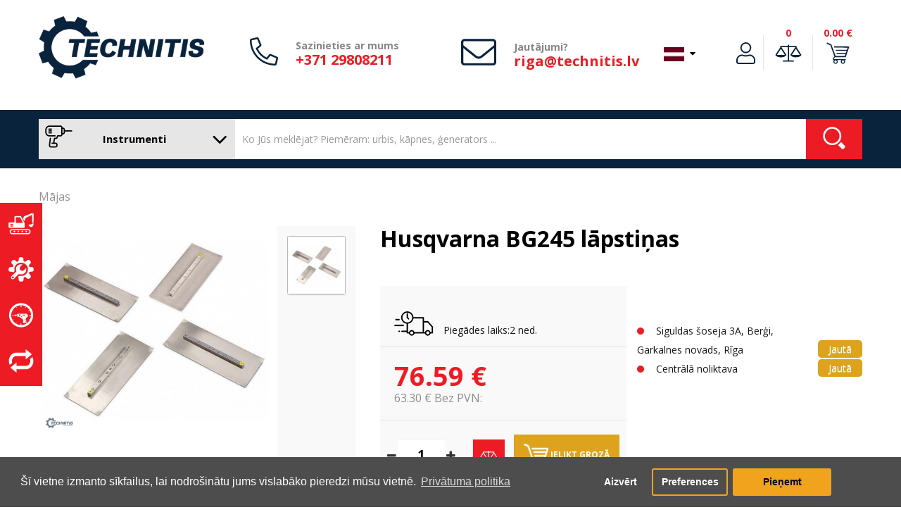

--- FILE ---
content_type: text/html; charset=utf-8
request_url: https://www.technitis.lv/instrumenti/-husqvarna-bg245-spakteles
body_size: 63894
content:
<!DOCTYPE html>
<!--[if IE]><![endif]-->
<!--[if IE 8 ]><html dir="ltr" lang="lv" class="ie8"><![endif]-->
<!--[if IE 9 ]><html dir="ltr" lang="lv" class="ie9"><![endif]-->
<!--[if (gt IE 9)|!(IE)]><!-->
<html dir="ltr" lang="lv">
<!--<![endif]-->
<head>
<meta charset="UTF-8" />
<meta name="viewport" content="width=device-width, initial-scale=1">
<meta name="format-detection" content="telephone=no" />
<meta http-equiv="X-UA-Compatible" content="IE=edge">
<meta name="facebook-domain-verification" content="35ws3oqkd4in4b3pbbqu1lr0qg5dkj"/>
<title> Husqvarna BG245 lāpstiņas</title>
<base href="https://www.technitis.lv/" />
<meta name="description" content="Husqvarna BG245 glaistymo peiliai" />

        <meta property="og:title" content=" Husqvarna BG245 lāpstiņas" />
        <meta property="og:description" content="" />
        <meta property="og:url" content="https://www.technitis.lv/instrumenti/-husqvarna-bg245-spakteles" />
        <meta property="og:type" content="product" />
        <meta property="og:image" content="https://www.technitis.lv/image/cache/catalog/uploads/Priedai/Husqvarna BG245 11-1000x900.jpg" />
        <meta property="product:price:amount" content="76.59" />
                             <meta property="product:price:currency" content="EUR" />
                
        <meta name="theme-color" content="#EEEEEE" />
            
        <link rel="apple-touch-icon" sizes="180x180" href="https://www.technitis.lv/image/cache/catalog/kategorijos/logotipai/TECHNITIS - TAB TAG-11-180x180.png">
        <link rel="icon" type="image/png" sizes="192x192"  href="https://www.technitis.lv/image/cache/catalog/kategorijos/logotipai/TECHNITIS - TAB TAG-11-192x192.png">
        <link rel="icon" type="image/png" sizes="32x32" href="https://www.technitis.lv/image/cache/catalog/kategorijos/logotipai/TECHNITIS - TAB TAG-11-32x32.png">
        <link rel="icon" type="image/png" sizes="96x96" href="https://www.technitis.lv/image/cache/catalog/kategorijos/logotipai/TECHNITIS - TAB TAG-11-96x96.png">
        
<script src="catalog/view/javascript/jquery/jquery-2.1.1.min.js" type="text/javascript"></script>
<script src="catalog/view/javascript/bootstrap/js/bootstrap.min.js" type="text/javascript"></script>
<link href="catalog/view/javascript/font-awesome/css/font-awesome.min.css" rel="stylesheet" type="text/css" />
<link href="//fonts.googleapis.com/css?family=Open+Sans:400,400i,300,700" rel="stylesheet" type="text/css" />
<link href="catalog/view/theme/default/stylesheet/shrinked.css" rel="stylesheet">
<link href="catalog/view/theme/default/stylesheet/stylesheet.css?v=1" rel="stylesheet">
<link href="catalog/view/theme/default/stylesheet/tmp.css?v=2.1" rel="stylesheet">
<link href="catalog/view/javascript/font-awesome/css/font-awesome.min.css" rel="stylesheet" type="text/css" />
<link href="catalog/view/javascript/jquery/datetimepicker/bootstrap-datetimepicker.min.css" type="text/css" rel="stylesheet" media="screen" />
<link href="catalog/view/javascript/jquery/slick/slick.css" type="text/css" rel="stylesheet" media="screen" />
<link href="catalog/view/javascript/isenselabs_gdpr/cookieconsent.min.css" type="text/css" rel="stylesheet" media="screen" />
<script src="catalog/view/javascript/jquery/magnific/jquery.magnific-popup.min.js" type="text/javascript"></script>
<script src="catalog/view/javascript/jquery/datetimepicker/moment/moment.min.js" type="text/javascript"></script>
<script src="catalog/view/javascript/jquery/datetimepicker/moment/moment-with-locales.min.js" type="text/javascript"></script>
<script src="catalog/view/javascript/jquery/datetimepicker/bootstrap-datetimepicker.min.js" type="text/javascript"></script>
<script src="catalog/view/javascript/jquery/slick/slick.min.js" type="text/javascript"></script>
<script src="catalog/view/javascript/jquery/swiper/js/swiper.min.js" type="text/javascript"></script>
<script src="catalog/view/theme/extension_liveopencart/related_options/js/product_page_with_related_options.js?v=1570021104" type="text/javascript"></script>
<script src="catalog/view/javascript/jquery/pavnewsletter.js" type="text/javascript"></script>
<script src="catalog/view/javascript/isenselabs_gdpr/utils.js" type="text/javascript"></script>
<script src="catalog/view/javascript/isenselabs_gdpr/cookiemanager.js" type="text/javascript"></script>
<script src="catalog/view/javascript/isenselabs_gdpr/cookieconsent.min.js" type="text/javascript"></script>
<script src="catalog/view/theme/extension_liveopencart/related_options/js/liveopencart.select_option_toggle.js?v=1570021104" type="text/javascript"></script>
<script src="catalog/view/theme/extension_liveopencart/related_options/js/liveopencart.related_options.js?v=1570021104" type="text/javascript"></script>
<script src="catalog/view/javascript/jquery/sweetalert2/sweetalert2.all.min.js" type="text/javascript" defer></script>
<script src="https://cdn.jsdelivr.net/npm/promise-polyfill@7.1.0/dist/promise.min.js"></script>

<script src="catalog/view/javascript/selectric/jquery.selectric.min.js" type="text/javascript"></script>
<script src="catalog/view/javascript/common.js" type="text/javascript"></script>
<link href="https://www.technitis.lv/instrumenti/-husqvarna-bg245-spakteles" rel="canonical" />

<meta name="verify-paysera" content="6b64fc0170693f05784193876bcf531e">

	<!-- Global site tag (gtag.js) - Google Analytics -->
	<script async src="https://www.googletagmanager.com/gtag/js?id=G-VWXPQGK0V9"></script>
	<script>
	  window.dataLayer = window.dataLayer || [];
	  function gtag(){dataLayer.push(arguments);}
	  gtag('js', new Date());

	  gtag('config', 'G-VWXPQGK0V9');
	</script>

<!-- Meta Pixel Code -->
<script>
!function(f,b,e,v,n,t,s)
{if(f.fbq)return;n=f.fbq=function(){n.callMethod?
n.callMethod.apply(n,arguments):n.queue.push(arguments)};
if(!f._fbq)f._fbq=n;n.push=n;n.loaded=!0;n.version='2.0';
n.queue=[];t=b.createElement(e);t.async=!0;
t.src=v;s=b.getElementsByTagName(e)[0];
s.parentNode.insertBefore(t,s)}(window, document,'script',
'https://connect.facebook.net/en_US/fbevents.js');
fbq('init', '0');
fbq('track', 'PageView');
</script>
<noscript><img height="1" width="1" style="display:none"
src="https://www.facebook.com/tr?id=0&ev=PageView&noscript=1"
/></noscript>
<!-- End Meta Pixel Code -->

<script>
    function processCookiesGtag() {
        var disable_analytics2 = false;
        var disable_marketing2 = false;

        var CookiesDisabled = Cookies.get('cookieconsent_preferences_disabled');
        var CookiesStatus = Cookies.get('cookieconsent_status');

        if (CookiesStatus == 'allow') {
            if (CookiesDisabled) {
                if (CookiesDisabled.indexOf('analytics') >= 0) disable_analytics2 = true;
                if (CookiesDisabled.indexOf('marketing') >= 0) disable_marketing2 = true;
            }
            
            gtag('consent', 'update',{
                'ad_storage': disable_marketing2 ? 'denied' : 'granted',
                'ad_personalization': disable_marketing2 ? 'denied' : 'granted',
                'ad_user_data': disable_marketing2 ? 'denied' : 'granted',
                'analytics_storage': disable_analytics2 ? 'denied' : 'granted',
                'functionality_storage': 'granted',
                'personalization_storage': 'granted',
                'security_storage': 'granted'
            });
        } else {
            gtag('consent', 'update',{
                'ad_storage': 'denied',
                'ad_personalization': 'denied',
                'ad_user_data': 'denied',
                'analytics_storage': 'denied',
                'functionality_storage': 'denied',
                'personalization_storage': 'denied',
                'security_storage': 'denied'
            });
        }
    }

    processCookiesGtag();
</script>

<!-- Google Tag Manager -->
<script>(function(w,d,s,l,i){w[l]=w[l]||[];w[l].push({'gtm.start':new Date().getTime(),event:'gtm.js'});var f=d.getElementsByTagName(s)[0],j=d.createElement(s),dl=l!='dataLayer'?'&l='+l:'';j.async=true;j.src='https://www.googletagmanager.com/gtm.js?id='+i+dl;f.parentNode.insertBefore(j,f);})(window,document,'script','dataLayer','GTM-5KS4NJ3');</script>
<!-- End Google Tag Manager -->
<script src="catalog/view/javascript/live_search/live_search.js"></script>
<script type="text/javascript"><!--
var options = {"text_view_all_results":" Skat\u012bt visus rezult\u0101tus ","all_search_href":"https:\/\/www.technitis.lv\/instrumenti\/meklet","text_empty":"Nav produktu, kas atbilst mekl\u0113\u0161anas krit\u0113rijiem.","store_id":"1","module_live_search_show_image":"1","module_live_search_show_price":"1","module_live_search_show_description":"0","module_live_search_min_length":"3","module_live_search_show_add_button":"1"};
$(document).ready(function() {
LiveSearchJs.init(options); 
});
//--></script>
</head>

<body id="product-main">
	
<!-- Google Tag Manager (noscript) -->
<noscript><iframe src="https://www.googletagmanager.com/ns.html?id=GTM-5KS4NJ3" height="0" width="0" style="display:none;visibility:hidden"></iframe></noscript>
<!-- End Google Tag Manager (noscript) -->    
    <div class="fixed_stores">
    <ul>
                            <li>
                    <a href="https://www.technitis.lv/celtniecibas-masinas/"><svg fill="currentColor" version="1.1" id="Layer_1" xmlns="http://www.w3.org/2000/svg" xmlns:xlink="http://www.w3.org/1999/xlink" x="0px" y="0px"
	 viewBox="0 0 35 30" enable-background="new 0 0 35 30" xml:space="preserve">
<path d="M21.454,20.917v-0.015c0.472-0.025,0.847-0.415,0.847-0.894v-5.733c0-0.308-0.155-0.579-0.392-0.74l-4.59-8.578
	c-0.133-0.25-0.449-0.353-0.775-0.286c-0.052-0.014-0.105-0.022-0.16-0.022H9.235v0.002c-0.478,0.02-0.86,0.412-0.86,0.894v6.997
	c0,0.495-0.499,0.842-0.994,0.842c-0.087,0-0.144,0.032-0.222,0.008H0.994v0.007c-0.445,0.054-0.789,0.431-0.789,0.889v5.732
	c0,0.459,0.344,0.836,0.789,0.89v0.007H21.454z M10.167,13.392V6.226h5.902l3.836,7.166h-0.07c0.002,0.025,0.008,0.048,0.008,0.072
	c0,0.376-0.306,0.681-0.682,0.681h-8.312c-0.376,0-0.682-0.304-0.682-0.681c0-0.024,0.005-0.047,0.008-0.072H10.167z M6.082,19.029
	H3.215c-0.355,0-0.646-0.288-0.646-0.645s0.29-0.646,0.646-0.646h2.867c0.356,0,0.645,0.289,0.645,0.646S6.438,19.029,6.082,19.029z
	 M3.072,15.399h2.867c0.355,0,0.645,0.288,0.645,0.645c0,0.355-0.289,0.645-0.645,0.645H3.072c-0.356,0-0.644-0.289-0.644-0.645
	C2.428,15.688,2.716,15.399,3.072,15.399z M8.286,24.894c-0.624,0-1.128,0.506-1.128,1.129s0.505,1.129,1.128,1.129
	s1.128-0.506,1.128-1.129S8.909,24.894,8.286,24.894z M23.758,7.348l8.896-4.654l0.135,10.77c0,0.502,0.407,0.908,0.907,0.908
	c0.502,0,0.908-0.406,0.908-0.908l0.191-11.322c0-0.28-0.187-0.754-0.439-1.118l0.009-0.029c-0.179-0.469-1.013-0.8-1.479-0.621
	L22.459,4.606c-0.469,0.179-1.185,0.258-1.28,0.975l-1.003,2.961c0.092,0.243,1.434,2.341,1.959,3.154
	C22.66,10.454,23.533,7.435,23.758,7.348z M33.338,1.019c0.316,0,0.574,0.256,0.574,0.573c0,0.316-0.258,0.573-0.574,0.573
	s-0.573-0.257-0.573-0.573C32.765,1.275,33.021,1.019,33.338,1.019z M19.179,24.858c-0.624,0-1.129,0.505-1.129,1.129
	c0,0.623,0.505,1.128,1.129,1.128c0.623,0,1.128-0.505,1.128-1.128C20.307,25.363,19.802,24.858,19.179,24.858z M27.181,22.493H5.12
	c-1.902,0-3.445,1.607-3.445,3.592c0,1.982,1.542,3.591,3.445,3.591h22.061c1.902,0,3.446-1.608,3.446-3.591
	C30.627,24.101,29.083,22.493,27.181,22.493z M27.127,28.027H5.148c-1.067,0-1.933-0.901-1.933-2.015
	c0-1.112,0.866-2.015,1.933-2.015h21.979c1.068,0,1.934,0.902,1.934,2.015C29.061,27.126,28.195,28.027,27.127,28.027z
	 M24.625,24.858c-0.623,0-1.129,0.505-1.129,1.129c0,0.623,0.506,1.128,1.129,1.128s1.128-0.505,1.128-1.128
	C25.753,25.363,25.248,24.858,24.625,24.858z M33.576,15.064c-0.64,0.351-2.723,1.052-2.723,1.052
	c-1.982,0.43-3.034-0.141-3.034,0.644c0,0,0.103,0.378,0.144,0.503c0.211,0.631,1.672,2.579,3.416,2.484l0.454-0.049
	c0.657-0.06,1.28-0.547,2.079-1.744c0.524-0.788,0.764-2.269,0.764-2.269C34.795,14.85,34.746,14.425,33.576,15.064z M13.696,24.821
	c-0.623,0-1.129,0.507-1.129,1.131c0,0.621,0.506,1.127,1.129,1.127s1.129-0.506,1.129-1.127
	C14.825,25.328,14.319,24.821,13.696,24.821z"/>
</svg> <span>Celtniecības mašīnas</span></a>
                </li>    
                            <li>
                    <a href="https://www.technitis.lv/apkalposana/"><svg fill="currentColor" version="1.1" id="Layer_1" xmlns="http://www.w3.org/2000/svg" xmlns:xlink="http://www.w3.org/1999/xlink" x="0px" y="0px"
	 viewBox="0 0 30 29" enable-background="new 0 0 30 29" xml:space="preserve">
<path fill-rule="evenodd" clip-rule="evenodd" d="M1.465,17.111c1.637,0.62,3.313-0.719,4.063,1.1
	c0.593-0.558,1.287-1.018,1.693-1.759c-1.316-5.496,2.726-10.229,8.349-9.896c4.487,0.266,7.675,4.05,7.56,8.136
	c-0.131,4.65-4.45,8.684-10.155,7.368c-0.778,0.34-1.119,1.108-1.805,1.54c1.62,0.509,0.681,2.121,1.128,3.848
	c0.554,2.139,4.772,1.836,5.415,0.22c0.68-1.706-0.558-4.169,1.918-4.178c1.302-0.005,2.096,2.385,4.176,2.198
	c1.183-0.105,2.833-1.65,2.82-2.969c-0.016-1.584-2.342-2.495-2.369-3.738c-0.014-0.56,0.482-1.505,1.129-1.759
	c0.642-0.253,1.956,0.13,2.932-0.11c2.441-0.6,1.684-4.745,0.227-5.278c-1.74-0.637-4.287,0.479-4.287-1.869
	c0-1.654,2.568-1.9,2.256-4.178c-0.164-1.201-1.709-2.651-3.047-2.639c-1.662,0.015-2.16,2.208-3.723,2.309
	c-0.912,0.059-1.67-0.542-1.918-1.209c-0.291-0.782,0.136-1.78-0.113-2.75c-0.399-1.558-2.191-1.514-4.061-1.429
	c-2.722,0.427-0.062,5.388-3.272,5.388c-1.793,0-1.998-2.497-4.288-2.199c-1.364,0.178-2.72,1.783-2.708,2.969
	c0.02,2.02,2.253,1.877,2.369,3.628c0.163,2.447-2.155,1.46-4.174,2.088C-0.228,12.505-0.511,16.363,1.465,17.111z M2.933,23.929
	c-0.078,1.257,1.089,2.622,2.821,2.198c1.098-0.268,2.222-2.055,3.272-3.078c1.139-1.109,2.363-2.151,3.272-3.078
	c4.97,1.793,9.766-1.692,8.688-6.818c-0.513-0.076-1.104,0.856-1.692,1.429c-0.568,0.554-1.371,1.359-2.031,1.539
	c-2.577,0.707-4.64-1.689-3.836-3.958c0.609-1.717,2.514-2.251,3.047-3.518c-5.237-1.108-8.978,3.475-7.109,8.247
	c-0.941,1.28-2.099,2.155-3.385,3.409C5.097,21.16,3.013,22.619,2.933,23.929z M4.061,23.983c0-0.668,0.556-1.21,1.241-1.21
	c0.685,0,1.241,0.542,1.241,1.21c0,0.669-0.556,1.21-1.241,1.21C4.617,25.193,4.061,24.652,4.061,23.983z"/>
</svg> <span>SERVISS</span></a>
                </li>    
                            <li>
                    <a href="https://www.technitis.lv/noma/"><svg fill="currentColor" version="1.1" id="Layer_1" xmlns="http://www.w3.org/2000/svg" xmlns:xlink="http://www.w3.org/1999/xlink" x="0px" y="0px"
	 viewBox="0 0 34 34" enable-background="new 0 0 34 34" xml:space="preserve">
<path d="M8.2,16.833H5.155c-0.18,0-0.326,0.146-0.326,0.326s0.146,0.327,0.326,0.327h2.936l1.117,0.679h1.115v-2.012H9.208
	L8.2,16.833z M17.001,0.333C7.796,0.333,0.335,7.794,0.333,17c0.002,9.204,7.463,16.665,16.668,16.667
	C26.206,33.664,33.665,26.203,33.667,17C33.665,7.794,26.206,0.333,17.001,0.333z M30.614,18c-0.143,1.92-0.672,3.729-1.524,5.348
	l-0.944-0.668l-0.289,0.408l0.988,0.697c-1.045,1.816-2.484,3.377-4.217,4.547l-0.646-0.855c0.162-0.174,0.268-0.404,0.268-0.662
	v-0.137c0-0.021-0.002-0.041-0.004-0.063h0.008l-0.727-6.066h0.051c1.5,0,2.718-1.24,2.718-2.77s-1.218-2.769-2.718-2.769h-3.973
	V14.99h-3.264c-0.126,0-0.231,0.081-0.27,0.193l-3.157-0.01c-0.19,0-0.354,0.113-0.428,0.275l-1.041-0.003
	c-0.26,0-0.47,0.21-0.47,0.469v2.468c0,0.258,0.21,0.469,0.47,0.469h1.008c0.041,0.217,0.231,0.381,0.461,0.381h1.999v0.266
	c0,0.541,0.438,0.979,0.979,0.979h1.012l0.457,1.254c0.055,0.148,0.219,0.225,0.366,0.172h1.137v0.777l1.032,0.943l-0.35,2.816
	c-0.019,0.076-0.029,0.156-0.029,0.238v0.137c0,0.539,0.438,0.979,0.979,0.979h2.773c0.1,0,0.191-0.029,0.281-0.057l0.648,0.855
	c-2.002,1.248-4.346,1.992-6.864,2.057V28.5h-1.001v2.131c-2.26-0.113-4.371-0.768-6.212-1.844l0.911-1.203l-0.397-0.301
	l-0.941,1.242c-1.795-1.141-3.3-2.686-4.397-4.51l1.316-0.928l-0.29-0.408l-1.286,0.908C3.957,21.633,3.338,19.391,3.334,17
	c0.004-2.277,0.57-4.419,1.557-6.306l1.432,1.011l0.29-0.409l-1.479-1.043c1.069-1.875,2.564-3.473,4.36-4.658l1.142,1.507
	l0.397-0.303L9.923,5.333c1.932-1.175,4.173-1.882,6.578-1.973v2.641H17.5V3.36c2.254,0.085,4.367,0.706,6.213,1.751l-1.277,1.687
	l0.398,0.303l1.309-1.729c1.868,1.151,3.435,2.734,4.565,4.617l-1.852,1.307l0.289,0.408l1.822-1.287
	c1.076,1.952,1.694,4.194,1.698,6.583v0H28.5v1H30.614z M19.494,17.676h3.049c0.183,0,0.332,0.146,0.332,0.326
	s-0.149,0.326-0.332,0.326h-3.049c-0.183,0-0.331-0.146-0.331-0.326S19.312,17.676,19.494,17.676z M19.183,16.676
	c0-0.18,0.146-0.326,0.326-0.326h2.999c0.181,0,0.326,0.146,0.326,0.326c0,0.181-0.146,0.327-0.326,0.327h-2.999
	C19.329,17.002,19.183,16.856,19.183,16.676z M22.167,20.674h0.646l0.076,0.652h-0.723c-0.184,0-0.332-0.146-0.332-0.326
	S21.983,20.674,22.167,20.674z M22.31,22.346h0.697L23.082,23H22.31c-0.184,0-0.332-0.146-0.332-0.328
	C21.978,22.492,22.126,22.346,22.31,22.346z M22.472,24.039h0.73l0.075,0.652h-0.806c-0.183,0-0.331-0.145-0.331-0.326
	C22.141,24.186,22.289,24.039,22.472,24.039z M22.718,25.732h0.68l0.074,0.652h-0.754c-0.184,0-0.332-0.146-0.332-0.326
	S22.534,25.732,22.718,25.732z M18.815,20.49v0.715h-1l-0.244-0.715H18.815z M17.128,19.145c-0.184,0-0.332-0.146-0.332-0.326
	c0-0.182,0.148-0.328,0.332-0.328h1.01c0.183,0,0.331,0.146,0.331,0.328c0,0.18-0.148,0.326-0.331,0.326H17.128z M15.837,15.799
	l-0.184,2.039l-0.714,0.633h-0.632v-2.672H15.837z M12.268,16.166v1.998h-0.652v-1.998H12.268z"/>
</svg> <span>Noma</span></a>
                </li>    
                            <li>
                    <a href="https://www.technitis.lv/lietots-aprikojums/"><svg fill="currentColor" version="1.1" id="Layer_1" xmlns="http://www.w3.org/2000/svg" xmlns:xlink="http://www.w3.org/1999/xlink" x="0px" y="0px"
	 viewBox="0 0 28 26" enable-background="new 0 0 28 26" xml:space="preserve">
<path d="M3.837,13.124c0-3.119,2.269-5.646,5.066-5.646h10.183v3.74l6.795-5.545l-6.752-5.545v3.665H8.697
	c-4.541,0-8.222,4.103-8.222,9.163c0,1.58,0.359,3.066,0.992,4.363l2.693-2.212C3.951,14.49,3.837,13.821,3.837,13.124z
	 M26.533,8.68l-2.691,2.213c0.207,0.617,0.32,1.286,0.32,1.985c0,3.117-2.268,5.645-5.064,5.645H8.915v-3.74l-6.795,5.545
	l6.752,5.545v-3.665h10.432c4.541,0,8.223-4.103,8.223-9.161C27.525,11.465,27.166,9.978,26.533,8.68z"/>
</svg> <span>Lietots aprīkojums</span></a>
                </li>    
                    </ul>
    </div>
<header id="myHeader">
  <div class="container">
    <div class="row">
      <div class="col-sm-3 col-xl-4 sticky_col_1">
        <div id="logo"><a href="/"><img src="https://www.technitis.lv/image/Technitis_logotipas_melynas.png" title="TECHNITIS LATVIJA SIA" alt="TECHNITIS LATVIJA SIA" class="img-responsive" /></a></div>
      </div>
      <div class="sticky_col_2"></div>
      <div class="col-sm-3 sticky_col_hide">
          <div class="d-flex ai-c">
              <div class="icon">
                  <svg aria-hidden="true" focusable="false" data-prefix="fal" data-icon="phone-alt" role="img" xmlns="http://www.w3.org/2000/svg" viewBox="0 0 512 512" class="svg-inline--fa fa-phone-alt fa-w-16 fa-3x"><path fill="currentColor" d="M493.09 351.3L384.7 304.8a31.36 31.36 0 0 0-36.5 8.9l-44.1 53.9A350 350 0 0 1 144.5 208l53.9-44.1a31.35 31.35 0 0 0 8.9-36.49l-46.5-108.5A31.33 31.33 0 0 0 125 .81L24.2 24.11A31.05 31.05 0 0 0 0 54.51C0 307.8 205.3 512 457.49 512A31.23 31.23 0 0 0 488 487.7L511.19 387a31.21 31.21 0 0 0-18.1-35.7zM456.89 480C222.4 479.7 32.3 289.7 32.1 55.21l99.6-23 46 107.39-72.8 59.5C153.3 302.3 209.4 358.6 313 407.2l59.5-72.8 107.39 46z" class=""></path></svg>
              </div>
              <div class="text">
                  <span style="white-space: nowrap"><b> Sazinieties ar mums </b> </span>
                  <a href="tel:+371 29808211">+371 29808211</a>
              </div>
          </div>
      </div>
      <div class="col-sm-3 col-xl-2 sticky_col_hide">
          <div class="d-flex ai-c">
              <div class="icon big_icon">
                  <svg style="vertical-align: middle" aria-hidden="true" focusable="false" data-prefix="fal" data-icon="envelope" role="img" xmlns="http://www.w3.org/2000/svg" viewBox="0 40 512 512" class="svg-inline--fa fa-envelope fa-w-16 fa-3x"><path fill="currentColor" d="M464 64H48C21.5 64 0 85.5 0 112v288c0 26.5 21.5 48 48 48h416c26.5 0 48-21.5 48-48V112c0-26.5-21.5-48-48-48zM48 96h416c8.8 0 16 7.2 16 16v41.4c-21.9 18.5-53.2 44-150.6 121.3-16.9 13.4-50.2 45.7-73.4 45.3-23.2.4-56.6-31.9-73.4-45.3C85.2 197.4 53.9 171.9 32 153.4V112c0-8.8 7.2-16 16-16zm416 320H48c-8.8 0-16-7.2-16-16V195c22.8 18.7 58.8 47.6 130.7 104.7 20.5 16.4 56.7 52.5 93.3 52.3 36.4.3 72.3-35.5 93.3-52.3 71.9-57.1 107.9-86 130.7-104.7v205c0 8.8-7.2 16-16 16z" class=""></path></svg>
              </div>
              <div class="text">
                  <span><b> Jautājumi? </b></span>
                  <a href="mailto:riga@technitis.lv">riga@technitis.lv</a>
              </div>
          </div>
      </div>
      <div class="col-sm-3 sticky_col_3 store_1 user_guest">
          <div class="pull-right language_block">
  <form action="https://www.technitis.lv/index.php?route=common/language/language" method="post" enctype="multipart/form-data" id="form-language">
    <div class="btn-group">
      <button class="btn btn-link dropdown-toggle" data-toggle="dropdown">
                         
      <img src="catalog/language/lv-lv/lv-lv.png" alt="Latviešu" title="Latviešu">
                  <span class="hidden-xs hidden-sm hidden-md hidden-lg hidden-xl hidden-xxl hidden-xxxl">Valoda</span>&nbsp;<i class="fa fa-caret-down"></i></button>
      <ul class="dropdown-menu">
                <li>
          <button class="btn btn-link btn-block language-select" type="button" name="lt-lt"><img src="catalog/language/lt-lt/lt-lt.png" alt="Lietuvių" title="Lietuvių" /> Lietuvių</button>
        </li>
                <li>
          <button class="btn btn-link btn-block language-select" type="button" name="lv-lv"><img src="catalog/language/lv-lv/lv-lv.png" alt="Latviešu" title="Latviešu" /> Latviešu</button>
        </li>
              </ul>
    </div>
    <input type="hidden" name="code" value="" />
    <input type="hidden" name="redirect" value="https://www.technitis.lv/instrumenti/-husqvarna-bg245-spakteles" />
  </form>
</div>

          <script>
                $(document).ready(function(){
                    var usercontover = false;
                    $('#usercont').on('mouseenter',function(){
                        $('#usercont').addClass('active');
                        usercontover = true;
                    })
                    $('#usercont').on('mouseleave',function(){
                        usercontover = false;
                        setTimeout(
                        function() 
                        {
                            if(!usercontover){
                            $('#usercont').removeClass('active');
                            }
                        }, 500);
                    })
                })
          </script>
          <div class="header_acc">
              
              
              
              <ul>
                  <li id="usercont" class=" nocompare" onclick="$(this).toggleClass('active');">
                                            <span class="userlogin svgbottom">
                          <span class="firstline">Pieslēgties</span>
                          <span class="svg">
                              <svg xmlns="http://www.w3.org/2000/svg" class="svg-inline--fa fa-user fa-w-14 fa-9x" role="img" aria-hidden="true" viewBox="0 0 448 512" focusable="false" data-prefix="fal" data-icon="user"><path class="" fill="currentColor" d="M 313.6 288 c -28.7 0 -42.5 16 -89.6 16 c -47.1 0 -60.8 -16 -89.6 -16 C 60.2 288 0 348.2 0 422.4 V 464 c 0 26.5 21.5 48 48 48 h 352 c 26.5 0 48 -21.5 48 -48 v -41.6 c 0 -74.2 -60.2 -134.4 -134.4 -134.4 Z M 416 464 c 0 8.8 -7.2 16 -16 16 H 48 c -8.8 0 -16 -7.2 -16 -16 v -41.6 C 32 365.9 77.9 320 134.4 320 c 19.6 0 39.1 16 89.6 16 c 50.4 0 70 -16 89.6 -16 c 56.5 0 102.4 45.9 102.4 102.4 V 464 Z M 224 256 c 70.7 0 128 -57.3 128 -128 S 294.7 0 224 0 S 96 57.3 96 128 s 57.3 128 128 128 Z m 0 -224 c 52.9 0 96 43.1 96 96 s -43.1 96 -96 96 s -96 -43.1 -96 -96 s 43.1 -96 96 -96 Z"/></svg>
                          </span>
                          
                          <div class="account_tooltip"><span class="arrow store1"></span>
                            <button onclick="location.href='https://www.facebook.com/v2.10/dialog/oauth?client_id=1217376775269041&state=a8b3ba0e7de23820c81f5050709cfc3b&response_type=code&sdk=php-sdk-5.7.0&redirect_uri=https%3A%2F%2Fwww.technitis.lt%2Findex.php%3Froute%3Daccount%2Ffb&scope=email'" type="button" name="" class="first facebook"><i class="fa fa-facebook" aria-hidden="true"></i>Facebook</button>
                             
                            <button onclick="location.href='https://www.technitis.lv/instrumenti/pievienoties '" type="button" name="" class="">Pieslēgties</button>
                            <span class="line"></span>
                            <h3>Nav reģistrēts?</h3>
                            <button onclick="location.href='https://www.technitis.lv/instrumenti/registracija'" type="button" name="" class="last">Reģistrēties</button>
                        </div>
                      </span>
                          
                  </li>
                                    <li class="compare_icon_class " onclick="location.href='https://www.technitis.lv/index.php?route=product/compare'">
                      <span class="usercompare svgbottom">
                          <span class="firstline">0</span>
                          <span class="mobileline">0</span>
                          <span class="svg">
                          <svg version="1.1" id="Layer_1" xmlns="http://www.w3.org/2000/svg" xmlns:xlink="http://www.w3.org/1999/xlink" x="0px" y="0px"
	 width="38px" height="25px" viewBox="0 0 38 25" enable-background="new 0 0 38 25" xml:space="preserve">
<path class="" fill="currentColor" d="M37.455,14.876L30.633,4.263l-0.004-0.222h0.018V2.155H19.994V0.491h-1.83v1.664H7.514l-0.01,2.012L7.501,4.165
	L0.573,14.913c0,0-0.075,0.069-0.153,0.229c1.428,1.93,3.813,2.951,6.318,3.211c0.359,0.037,1.08,0.096,1.442,0.097
	c0.394,0.001,2.479-0.161,2.931-0.255c2.156-0.439,3.781-1.13,5.206-3.068c-0.107-0.172-0.125-0.213-0.125-0.213L9.327,4.264
	l0.019-0.223h8.819V22.79h-6.878v1.719h15.475V22.79h-6.768V4.041h8.764l0.006,0.087l-6.928,10.748c0,0-0.074,0.07-0.152,0.229
	c1.428,1.93,3.813,2.951,6.318,3.211c0.359,0.037,1.08,0.096,1.441,0.097c0.393,0.001,2.479-0.162,2.932-0.254
	c2.156-0.44,3.781-1.131,5.205-3.069C37.473,14.918,37.455,14.876,37.455,14.876z M2.832,14.913l5.551-8.611l5.552,8.611H2.832z
	 M24.094,14.876l5.553-8.611l5.551,8.611H24.094z"/>
</svg>
                          </span>
                      </span>
                  </li>
                                                      <li><script>
    $(document).ready(function(){
        $('#cart').on('mouseenter',function(){
            $('#cart').addClass('active');
        })
        $('#cart').on('mouseleave',function(){
            setTimeout(
            function() 
            {
                $('#cart').removeClass('active');
            }, 500);
        })
    })
</script>
<span id="cart" class="svgbottom">
    <span class="firstline" onclick="location.href='https://www.technitis.lv/instrumenti/Iepirksanas-ratiņi '">0.00 €</span>
    <span class="mobileline">0</span>
    <span class="svg" onclick="location.href='https://www.technitis.lv/instrumenti/Iepirksanas-ratiņi '"><svg version="1.1" id="Layer_1" xmlns="http://www.w3.org/2000/svg" xmlns:xlink="http://www.w3.org/1999/xlink" x="0px" y="0px"
	 width="37px" height="35px" viewBox="0 0 37 35" enable-background="new 0 0 37 35" xml:space="preserve">
<path class="" fill="currentColor" d="M0.268,2.219L0.268,2.219L0.266,2.217L0.268,2.219z M31.008,27.022h-0.004L11.74,27.101l0.04-0.85l1.95-2.195l17.167-0.088
	l5.838-17.326L12.346,6.556l-0.007,2l21.61,0.077l-1.137,3.374H14.759v1.6h17.516l-1.201,3.566H16.259v1.599h14.276l-1.08,3.204
	l-14.751,0.077L7.799,3.396L1.084,0.394L0.269,2.218l5.945,2.661l6.671,18.022l-2.483,2.791l-0.127,2.814l1.864-0.008
	c-0.674,0.646-1.098,1.55-1.099,2.557c0.002,1.96,1.591,3.548,3.552,3.551c1.959-0.003,3.548-1.591,3.55-3.551
	c-0.001-1.018-0.436-1.93-1.122-2.577l6.992-0.028c-0.648,0.643-1.053,1.535-1.055,2.521c0.002,1.961,1.59,3.549,3.553,3.549
	c1.959,0,3.547-1.588,3.549-3.549c0-0.998-0.416-1.897-1.078-2.543l2.031-0.008L31.008,27.022z M14.592,33.005
	c-1.077-0.003-1.948-0.873-1.95-1.949c0.002-1.076,0.873-1.947,1.95-1.949c1.075,0.002,1.946,0.873,1.948,1.949
	C16.539,32.132,15.667,33.002,14.592,33.005z M26.51,32.922c-1.08-0.003-1.949-0.874-1.951-1.95
	c0.002-1.077,0.871-1.949,1.951-1.949c1.074,0,1.945,0.872,1.947,1.949C28.455,32.048,27.584,32.919,26.51,32.922z"/>
</svg></span>
    <div class="cart_tooltip"><span class="arrow"></span>
        <div class="">
        <ul class="">
                    <li>
            <p class="text-center">Jūsu iepirkumu grozs ir tukšs!</p>
          </li>
                  </ul>
      </div>
   </div>
</span>
</li>
                                </ul>
              
          </div>
          
      </div>
    </div>
  </div>
</header>
<div id="search_cont"> 
    <div class="container">
        <form action="https://www.technitis.lv/instrumenti/meklet" method="get">
<div id="search" class="input-group">
  <span id="megamenu" class="input-group-btn">
      <div class="megamenu_button" onclick="if($('body').width()<1024){$('.megamenu_cont').toggle();}">
          <svg fill="currentColor" version="1.1" id="Layer_1" xmlns="http://www.w3.org/2000/svg" xmlns:xlink="http://www.w3.org/1999/xlink" x="0px" y="0px"
	  width="" height="" viewBox="0 0 37 37" enable-background="new 0 0 37 37" xml:space="preserve">
<g>
	<path d="M35.877,6.759h-9.102V5.573c0-1.137-0.773-2.123-1.881-2.398l-1.43-0.356v-0.18c0-1.363-1.113-2.472-2.482-2.472H6.088
		c-3.193,0-5.792,2.587-5.792,5.768v3.297C0.296,12.413,2.895,15,6.088,15h7.447c0.457,0,0.828-0.37,0.828-0.825
		c0-0.455-0.371-0.824-0.828-0.824H6.088c-2.281,0-4.137-1.849-4.137-4.12V5.935c0-2.271,1.856-4.12,4.137-4.12h14.894
		c0.457,0,0.828,0.37,0.828,0.824v9.889c0,0.455-0.371,0.824-0.828,0.824h-4.137c-0.38,0-0.711,0.258-0.803,0.624l-0.514,2.048
		c-0.092,0.367-0.422,0.625-0.803,0.625H12.86c-0.394,0-0.732,0.275-0.811,0.66l-0.956,4.666c-0.079,0.432-0.028,0.863,0.116,1.266
		H9.398c-0.457,0-0.828,0.369-0.828,0.824s0.371,0.824,0.828,0.824h3.31c0.104,0,0.2-0.023,0.292-0.059
		c0.174,0.039,0.354,0.059,0.536,0.059h0.827c0.456,0,0.827,0.369,0.827,0.824v1.648c0,0.453-0.371,0.824-0.827,0.824h-6.62
		c-0.456,0-0.827-0.371-0.827-0.824c0-1.596,0.133-3.201,0.4-4.797l0.695-4.979c0.063-0.451-0.253-0.867-0.706-0.93
		c-0.453-0.064-0.87,0.25-0.933,0.701L5.68,22.314c-0.278,1.664-0.419,3.361-0.419,5.047c0,1.363,1.113,2.473,2.482,2.473h6.62
		c1.368,0,2.482-1.109,2.482-2.473v-1.648c0-1.363-1.114-2.473-2.482-2.473h-0.827c-0.337,0-0.543-0.186-0.635-0.297
		c-0.093-0.109-0.239-0.344-0.183-0.656l0.818-3.992h1.189c1.141,0,2.132-0.77,2.409-1.871L17.491,15h3.491
		c1.369,0,2.482-1.109,2.482-2.473v-0.18l1.43-0.356c1.107-0.275,1.881-1.261,1.881-2.398V8.407h9.102
		c0.457,0,0.826-0.37,0.826-0.824S36.334,6.759,35.877,6.759z M25.119,9.592c0,0.379-0.258,0.708-0.627,0.8l-1.027,0.255V4.519
		l1.027,0.255c0.369,0.092,0.627,0.421,0.627,0.8V9.592z"/>
	<path d="M8.571,6.759h-3.31c-0.457,0-0.828,0.369-0.828,0.824s0.371,0.824,0.828,0.824h3.31c0.457,0,0.828-0.37,0.828-0.824
		S9.028,6.759,8.571,6.759z"/>
	<path d="M8.571,4.287h-3.31c-0.457,0-0.828,0.369-0.828,0.824c0,0.455,0.371,0.824,0.828,0.824h3.31
		c0.457,0,0.828-0.369,0.828-0.824C9.398,4.656,9.028,4.287,8.571,4.287z"/>
	<path d="M8.571,9.231h-3.31c-0.457,0-0.828,0.369-0.828,0.824s0.371,0.824,0.828,0.824h3.31c0.457,0,0.828-0.37,0.828-0.824
		S9.028,9.231,8.571,9.231z"/>
</g>
</svg> Instrumenti <i class="fa fa-angle-down" aria-hidden="true"></i>
      </div>
      <div class="megamenu_cont">
          <div class="row">
              <div class="col-md-3 catcont">
                  <ul class="categorys">
                                                <li data-id="312" onclick="location.href='https://www.technitis.lv/instrumenti/akumulatora-instrumenti-2';return false;"><svg fill="currentColor" version="1.1" id="Layer_1" xmlns="http://www.w3.org/2000/svg" xmlns:xlink="http://www.w3.org/1999/xlink" x="0px" y="0px"
	  width="" height="" viewBox="0 0 37 37" enable-background="new 0 0 37 37" xml:space="preserve">
<g>
	<path d="M35.877,6.759h-9.102V5.573c0-1.137-0.773-2.123-1.881-2.398l-1.43-0.356v-0.18c0-1.363-1.113-2.472-2.482-2.472H6.088
		c-3.193,0-5.792,2.587-5.792,5.768v3.297C0.296,12.413,2.895,15,6.088,15h7.447c0.457,0,0.828-0.37,0.828-0.825
		c0-0.455-0.371-0.824-0.828-0.824H6.088c-2.281,0-4.137-1.849-4.137-4.12V5.935c0-2.271,1.856-4.12,4.137-4.12h14.894
		c0.457,0,0.828,0.37,0.828,0.824v9.889c0,0.455-0.371,0.824-0.828,0.824h-4.137c-0.38,0-0.711,0.258-0.803,0.624l-0.514,2.048
		c-0.092,0.367-0.422,0.625-0.803,0.625H12.86c-0.394,0-0.732,0.275-0.811,0.66l-0.956,4.666c-0.079,0.432-0.028,0.863,0.116,1.266
		H9.398c-0.457,0-0.828,0.369-0.828,0.824s0.371,0.824,0.828,0.824h3.31c0.104,0,0.2-0.023,0.292-0.059
		c0.174,0.039,0.354,0.059,0.536,0.059h0.827c0.456,0,0.827,0.369,0.827,0.824v1.648c0,0.453-0.371,0.824-0.827,0.824h-6.62
		c-0.456,0-0.827-0.371-0.827-0.824c0-1.596,0.133-3.201,0.4-4.797l0.695-4.979c0.063-0.451-0.253-0.867-0.706-0.93
		c-0.453-0.064-0.87,0.25-0.933,0.701L5.68,22.314c-0.278,1.664-0.419,3.361-0.419,5.047c0,1.363,1.113,2.473,2.482,2.473h6.62
		c1.368,0,2.482-1.109,2.482-2.473v-1.648c0-1.363-1.114-2.473-2.482-2.473h-0.827c-0.337,0-0.543-0.186-0.635-0.297
		c-0.093-0.109-0.239-0.344-0.183-0.656l0.818-3.992h1.189c1.141,0,2.132-0.77,2.409-1.871L17.491,15h3.491
		c1.369,0,2.482-1.109,2.482-2.473v-0.18l1.43-0.356c1.107-0.275,1.881-1.261,1.881-2.398V8.407h9.102
		c0.457,0,0.826-0.37,0.826-0.824S36.334,6.759,35.877,6.759z M25.119,9.592c0,0.379-0.258,0.708-0.627,0.8l-1.027,0.255V4.519
		l1.027,0.255c0.369,0.092,0.627,0.421,0.627,0.8V9.592z"/>
	<path d="M8.571,6.759h-3.31c-0.457,0-0.828,0.369-0.828,0.824s0.371,0.824,0.828,0.824h3.31c0.457,0,0.828-0.37,0.828-0.824
		S9.028,6.759,8.571,6.759z"/>
	<path d="M8.571,4.287h-3.31c-0.457,0-0.828,0.369-0.828,0.824c0,0.455,0.371,0.824,0.828,0.824h3.31
		c0.457,0,0.828-0.369,0.828-0.824C9.398,4.656,9.028,4.287,8.571,4.287z"/>
	<path d="M8.571,9.231h-3.31c-0.457,0-0.828,0.369-0.828,0.824s0.371,0.824,0.828,0.824h3.31c0.457,0,0.828-0.37,0.828-0.824
		S9.028,9.231,8.571,9.231z"/>
</g>
</svg> Akumulatora instrumenti</li>
                                                <li data-id="310" onclick="location.href='https://www.technitis.lv/instrumenti/elektriskie-instrumenti';return false;"><svg fill="currentColor" version="1.1" id="Layer_1" xmlns="http://www.w3.org/2000/svg" xmlns:xlink="http://www.w3.org/1999/xlink" x="0px" y="0px"
	 width="" height="" viewBox="0 0 71 55" enable-background="new 0 0 71 55" xml:space="preserve">
<path d="M41.531,7.922c-0.002-0.628-0.508-1.133-1.137-1.135c-0.629,0.002-1.135,0.507-1.137,1.135
	c0.002,0.628,0.508,1.137,1.137,1.137C41.021,9.059,41.529,8.55,41.531,7.922z M63.234,43.318c0.625-0.002,1.133-0.508,1.135-1.135
	v-0.496h2.127c2.426-0.006,4.393-1.977,4.398-4.398V20.217c0-1.897-0.697-3.718-1.969-5.125L57.863,2.798
	c-1.447-1.611-3.527-2.536-5.693-2.536H30.605c-2.422,0.004-4.393,1.974-4.396,4.398c0,0.629,0.507,1.136,1.136,1.136
	c0.626,0,1.133-0.507,1.135-1.136c0-1.173,0.952-2.125,2.125-2.125H52.17c1.527,0,2.984,0.649,4.008,1.783L67.24,16.611
	c0.891,0.992,1.383,2.272,1.383,3.605v17.072c0,1.174-0.953,2.125-2.127,2.125H51.814c-0.631,0-1.137,0.508-1.137,1.139
	c0,0.627,0.506,1.135,1.137,1.135h7.021v0.496c0,0.629,0.506,1.135,1.135,1.135h0.496v3.758c0.008,4.223,3.439,7.654,7.66,7.662
	h1.633c0.627-0.002,1.133-0.508,1.135-1.137c-0.002-0.625-0.51-1.135-1.135-1.137l-1.633,0.002
	c-2.973-0.002-5.389-2.418-5.389-5.391v-3.758H63.234z M51.318,34.025c-0.023-13.218-10.756-23.95-23.974-23.976
	C14.666,10.048,4.279,19.954,3.451,32.426l-0.033,0.463H1.242c-0.627,0.002-1.135,0.51-1.137,1.137
	c0.002,0.629,0.51,1.135,1.137,1.137h21.857l0.117,0.328c0.612,1.705,2.222,2.934,4.129,2.934c1.904,0,3.517-1.229,4.126-2.934
	l0.117-0.328h3.914c0.624-0.002,1.133-0.508,1.135-1.137c-0.002-0.627-0.512-1.135-1.135-1.137h-3.914l-0.117-0.328
	c-0.61-1.707-2.222-2.936-4.126-2.934c-1.907-0.002-3.517,1.227-4.129,2.934l-0.117,0.328H5.683l0.042-0.531
	c0.857-11.189,10.213-20.034,21.619-20.036c11.404,0.002,20.783,8.843,21.64,20.036l0.039,0.531h-5.898l-0.043-0.445
	c-0.793-7.979-7.553-14.238-15.738-14.236c-6.055,0.002-11.478,3.364-14.174,8.786c-0.081,0.166-0.119,0.336-0.121,0.506
	c0.002,0.417,0.23,0.817,0.633,1.019c0.164,0.08,0.334,0.119,0.504,0.119c0.417,0,0.819-0.23,1.02-0.631
	c2.303-4.639,6.96-7.528,12.139-7.528c7.47,0.002,13.544,6.078,13.544,13.547c0,0.629,0.508,1.137,1.137,1.137h2.488l0.979,1.736
	l-1.955,1.805c-0.236,0.219-0.365,0.521-0.365,0.838c0,0.072,0.006,0.145,0.021,0.217l0.52,2.609l-2.414,1.113
	c-0.359,0.164-0.605,0.506-0.654,0.896l-0.311,2.641l-2.637,0.311c-0.395,0.047-0.736,0.297-0.9,0.654l-1.113,2.414l-2.613-0.521
	c-0.073-0.016-0.147-0.023-0.221-0.023c-0.306,0-0.614,0.133-0.829,0.367l-1.805,1.955l-2.318-1.301
	c-0.174-0.098-0.364-0.145-0.557-0.145s-0.384,0.047-0.556,0.143l-2.318,1.303l-1.803-1.955c-0.219-0.236-0.521-0.369-0.829-0.369
	c-0.076,0-0.147,0.008-0.229,0.027l-2.607,0.52l-1.112-2.414c-0.164-0.359-0.505-0.607-0.898-0.654l-2.639-0.311l-0.312-2.641
	c-0.047-0.391-0.294-0.732-0.655-0.896l-2.413-1.115l0.52-2.605c0.015-0.074,0.021-0.148,0.021-0.223
	c0.001-0.531-0.374-1.008-0.919-1.113c-0.076-0.018-0.153-0.023-0.227-0.023c-0.52-0.002-0.999,0.377-1.104,0.916L8.57,42.801
	c-0.015,0.076-0.024,0.152-0.024,0.225c0.002,0.434,0.253,0.842,0.662,1.029l2.651,1.221l0.342,2.898
	c0.061,0.52,0.474,0.934,0.995,0.996l2.897,0.34l1.221,2.652c0.186,0.406,0.597,0.662,1.023,0.662
	c0.074-0.002,0.149-0.008,0.23-0.025l2.86-0.57l1.982,2.146c0.218,0.238,0.521,0.363,0.833,0.363c0.188,0,0.381-0.047,0.557-0.146
	l2.543-1.426l2.546,1.426c0.175,0.1,0.364,0.146,0.553,0.146c0.312,0,0.615-0.127,0.836-0.363l1.98-2.146l2.865,0.57
	c0.07,0.016,0.145,0.023,0.223,0.023c0.428,0,0.842-0.256,1.027-0.66l1.223-2.65l2.896-0.342c0.521-0.063,0.934-0.475,0.994-0.996
	l0.342-2.898l2.65-1.221c0.41-0.188,0.66-0.594,0.66-1.029c0-0.072-0.008-0.15-0.021-0.225l-0.57-2.861l2.145-1.98
	c0.238-0.221,0.363-0.523,0.363-0.834c0-0.189-0.047-0.381-0.145-0.555l-0.377-0.672l-0.412-0.736h3.061
	C50.809,35.16,51.316,34.652,51.318,34.025z M50.68,17.712c0,0.628,0.504,1.135,1.135,1.135h2.127l0.016,0.48
	c0.08,2.502,1.479,4.722,3.869,5.923c0.166,0.085,0.338,0.123,0.512,0.123c0.416-0.002,0.814-0.228,1.016-0.622
	c0.082-0.167,0.121-0.341,0.123-0.513c-0.002-0.416-0.23-0.817-0.623-1.016l-0.146-0.073c-1.465-0.728-2.373-2.175-2.461-3.778
	l-0.029-0.524h3.756c1.174,0,2.125,0.953,2.125,2.127v9.789c0,1.174-0.951,2.125-2.125,2.125h-3.266
	c-0.627,0.002-1.135,0.51-1.137,1.137c0.002,0.629,0.51,1.135,1.137,1.137h3.266c2.422-0.006,4.393-1.975,4.396-4.398v-9.789
	c-0.004-2.425-1.975-4.395-4.396-4.398h-8.158C51.184,16.576,50.68,17.083,50.68,17.712z M54.582,7.924
	c-0.002-0.629-0.508-1.136-1.137-1.138c-0.627,0.002-1.137,0.509-1.137,1.138c0,0.627,0.51,1.135,1.137,1.135
	S54.58,8.551,54.582,7.924z M48.057,7.924c-0.002-0.629-0.508-1.137-1.137-1.137s-1.135,0.508-1.137,1.137
	c0.002,0.626,0.51,1.134,1.137,1.136C47.547,9.058,48.055,8.55,48.057,7.924z"/>
</svg> Elektriskie instrumenti</li>
                                                <li data-id="318" onclick="location.href='https://www.technitis.lv/instrumenti/merinstrumenti';return false;"><svg fill="currentColor" version="1.1" id="Layer_1" xmlns="http://www.w3.org/2000/svg" xmlns:xlink="http://www.w3.org/1999/xlink" x="0px" y="0px"
	 width="" height="" viewBox="0 0 68 43" enable-background="new 0 0 68 43" xml:space="preserve">
<path d="M44.14,11.195c0.211,0.262,0.514,0.395,0.826,0.396c0.232,0,0.462-0.076,0.658-0.23c0.262-0.212,0.396-0.517,0.396-0.828
	c0-0.234-0.074-0.463-0.23-0.659l-6.266-7.833c-0.21-0.262-0.514-0.395-0.826-0.396c-0.234,0-0.464,0.076-0.66,0.232
	c-0.262,0.212-0.396,0.517-0.396,0.826c0,0.234,0.074,0.462,0.232,0.66L44.14,11.195z M66.895,31.408H41.832
	c-0.585,0.002-1.055,0.475-1.058,1.057v6.266c0,1.146-0.93,2.076-2.075,2.076H4.237c-1.146,0-2.075-0.93-2.077-2.076V21.499
	C2.162,10.851,10.821,2.193,21.468,2.193c10.647,0,19.307,8.657,19.307,19.306v4.7c0.003,0.584,0.473,1.057,1.058,1.059
	c0.584-0.002,1.055-0.475,1.057-1.059v-4.7C42.867,9.691,33.278,0.102,21.468,0.08C9.657,0.102,0.07,9.691,0.048,21.499V38.73
	c0.004,2.311,1.88,4.186,4.189,4.189h34.462c2.309-0.004,4.186-1.879,4.189-4.189v-5.207h22.949v2.586h-17.74
	c-0.584,0-1.056,0.473-1.058,1.057c0.002,0.582,0.474,1.055,1.058,1.055h17.74l0.002,3.643c0,0.584,0.472,1.055,1.055,1.057
	c0.585-0.002,1.056-0.473,1.058-1.057v-9.398C67.95,31.883,67.479,31.41,66.895,31.408z M11.013,21.5
	c0.01,5.764,4.692,10.445,10.455,10.457c5.765-0.012,10.445-4.693,10.455-10.457c-0.01-5.763-4.69-10.445-10.455-10.455
	C15.705,11.055,11.022,15.737,11.013,21.5z M29.812,21.5c-0.003,4.602-3.742,8.342-8.344,8.342c-4.601,0-8.342-3.74-8.342-8.342
	c0-4.601,3.741-8.34,8.342-8.342C26.069,13.16,29.809,16.899,29.812,21.5z"/>
</svg> Mērinstrumenti</li>
                                                <li data-id="313" onclick="location.href='https://www.technitis.lv/instrumenti/darbariki';return false;"><svg fill="currentColor" version="1.1" id="Layer_1" xmlns="http://www.w3.org/2000/svg" xmlns:xlink="http://www.w3.org/1999/xlink" x="0px" y="0px"
	 width="" height="" viewBox="0 0 33 62" enable-background="new 0 0 33 62" xml:space="preserve">
<path d="M16.5,24.481c-0.498,0-0.899,0.403-0.901,0.901c0.002,0.492,0.396,0.888,0.887,0.898c0.005,0,0.01,0.001,0.015,0.001
	s0.009-0.001,0.014-0.001c0.491-0.01,0.887-0.408,0.887-0.898C17.4,24.884,16.997,24.481,16.5,24.481z M16.517,15.042
	c-0.006,0-0.011,0.001-0.017,0.001c-0.004,0-0.008-0.001-0.012-0.001c0.005,0,0.009,0.002,0.013,0.002
	C16.507,15.045,16.511,15.042,16.517,15.042z M31.952,35.717h-1.955l-0.062-0.432c-0.292-2.094-1.257-4.228-2.879-6.242
	c-0.028-0.035-0.185-0.223-0.183-0.499c-0.002-0.112,0.027-0.253,0.086-0.363c0.061-0.159,0.329-0.496,0.775-0.494
	c0,0,0.001,0,0.002,0c0.119,0,0.231-0.04,0.346-0.069c0.107-0.045,0.207-0.11,0.291-0.195c0.168-0.168,0.265-0.398,0.265-0.637
	c-0.006-2.818-2.298-5.11-5.116-5.114h-2.809c-1.829,0-3.313-1.486-3.313-3.313v-0.613l0.334-0.12
	c1.439-0.515,2.475-1.874,2.475-3.48c0-1.608-1.035-2.967-2.475-3.482l-0.334-0.121v-8.14h0.503V2.401h1.836l0.001,0.001h0.348
	l3.938,10.5v4.051c0,0.494,0.401,0.896,0.896,0.899c0.002,0,0.004,0,0.005,0s0.003,0,0.005,0c0.494-0.003,0.896-0.405,0.896-0.899
	V12.74c0-0.109-0.019-0.216-0.057-0.316L21.559,1.187c-0.133-0.353-0.468-0.585-0.845-0.585h-8.429
	c-0.374,0-0.711,0.233-0.842,0.583L7.228,12.422c-0.038,0.102-0.057,0.209-0.057,0.318v9.042L6.838,21.9
	c-1.441,0.515-2.477,1.874-2.477,3.482v1.403c0.002,0.498,0.403,0.9,0.902,0.9c0.446-0.004,0.715,0.335,0.775,0.495
	c0.055,0.114,0.085,0.243,0.085,0.363c0.004,0.273-0.161,0.469-0.179,0.495c-1.625,2.018-2.59,4.152-2.881,6.246l-0.063,0.432H1.048
	c-0.497,0.002-0.898,0.404-0.9,0.902c0.002,0.494,0.398,0.891,0.891,0.898c0.003,0,0.007,0.002,0.01,0.002l0,0h0.505v18.764
	c0.006,2.82,2.296,5.111,5.114,5.115c2.82-0.004,5.109-2.295,5.114-5.115V37.52h0.504l0,0c0.004,0,0.007-0.002,0.01-0.002
	c0.494-0.008,0.891-0.404,0.893-0.898c-0.002-0.498-0.403-0.9-0.902-0.902h-1.857l0.163-0.629c0.076-0.287,0.157-0.6,0.295-0.92
	c0.053-0.115,0.075-0.238,0.077-0.359c-0.002-0.348-0.203-0.68-0.541-0.826c-0.118-0.053-0.239-0.074-0.36-0.076
	c-0.347,0.002-0.679,0.203-0.826,0.541c-0.261,0.596-0.444,1.217-0.55,1.85l-0.072,0.42H4.787l0.116-0.6
	c0.396-2.051,1.5-3.773,2.445-4.948c0.384-0.477,0.576-1.046,0.576-1.627c0-0.384-0.084-0.771-0.261-1.14
	c-0.268-0.561-0.697-0.987-1.219-1.244L6.164,26.02v-0.637c0-0.511,0.209-0.967,0.521-1.299l0.551-0.588l0.289,0.752
	c0.985,2.625,4.146,5.459,7.519,6.111c0.127,0.023,0.255,0.038,0.383,0.056c0.101,0.015,0.2,0.033,0.301,0.043
	c0.257,0.025,0.515,0.039,0.773,0.039c0.329,0,0.65,0.029,0.964,0.084c2.408,0.386,4.338,2.18,4.943,4.508l0.162,0.629h-1.855
	c-0.496,0.002-0.9,0.404-0.9,0.902c0,0.494,0.398,0.893,0.893,0.898c0.002,0,0.005,0.002,0.008,0.002l0,0l0,0h0.505l-0.002,18.764
	c0.007,2.807,2.278,5.086,5.079,5.113c0.013,0,0.024,0.002,0.037,0.002s0.025-0.002,0.039-0.002
	c2.799-0.027,5.071-2.307,5.075-5.113V37.52h0.504l0,0c0.004,0,0.007-0.002,0.011-0.002c0.492-0.008,0.891-0.406,0.891-0.898
	C32.853,36.121,32.448,35.719,31.952,35.717z M9.477,37.52L9.477,37.52h0.505v18.764c-0.002,1.83-1.485,3.314-3.314,3.314
	c-1.828,0-3.313-1.484-3.313-3.314V37.52h0.504l0,0H9.477z M16.5,12.234c0.098,0,0.193,0.01,0.285,0.029
	c0.917,0.14,1.622,0.923,1.624,1.881c-0.002,1.053-0.855,1.906-1.908,1.908c-1.056-0.002-1.908-0.854-1.91-1.908
	c0.002-0.957,0.705-1.739,1.622-1.88C16.306,12.245,16.401,12.234,16.5,12.234z M16.501,28.695c-1.89-0.009-3.727-0.985-5.122-2.197
	c-1.388-1.232-2.376-2.652-2.406-3.926v-9.67l3.938-10.5h0.347l0.001-0.001h1.836v0.001h0.504v8.142l-0.334,0.119
	c-1.439,0.515-2.475,1.874-2.475,3.482c0,1.606,1.035,2.965,2.475,3.48l0.334,0.118v0.356l0.002,0.259
	c0.004,2.818,2.295,5.11,5.113,5.114h2.809c0.151,0,0.301,0.012,0.445,0.035c1.225,0.167,2.238,0.995,2.659,2.118l0.148,0.398
	l-0.37,0.215c-0.452,0.262-0.828,0.659-1.069,1.162c-0.177,0.37-0.263,0.76-0.263,1.142c0,0.579,0.192,1.148,0.578,1.627
	c0.945,1.175,2.049,2.897,2.445,4.95l0.113,0.598h-3.825l-0.07-0.42C23.683,31.557,20.419,28.693,16.501,28.695z M29.646,56.283
	c0,1.83-1.484,3.314-3.313,3.314c-1.83,0-3.313-1.484-3.313-3.314V37.52h0.502l0,0h5.619l0,0h0.504V56.283z"/>
</svg> Darbarīki</li>
                                                <li data-id="320" onclick="location.href='https://www.technitis.lv/instrumenti/kapnes-un-torni';return false;"><svg fill="currentColor" version="1.1" id="Layer_1" xmlns="http://www.w3.org/2000/svg" xmlns:xlink="http://www.w3.org/1999/xlink" x="0px" y="0px"
	 width="" height="" viewBox="0 0 40 61" enable-background="new 0 0 40 61" xml:space="preserve">
<path d="M38.012,61h1.941L27.219,18.688c-0.178-1.005-0.988-1.401-1.748-1.722c-0.619-0.237-1.355-0.397-2.162-0.48l4.033-13.407
	V2.935c-0.107-1.141-0.967-1.558-1.758-1.876c-0.848-0.308-1.906-0.472-3.074-0.474c-0.072,0-0.135,0.002-0.193,0.002
	c-1.211,0.021-2.306,0.212-3.175,0.544c-0.765,0.324-1.578,0.723-1.75,1.737L0.047,60.5h1.941l2.292-7.618h6.134L8.123,60.5h1.94
	l9.709-32.263L29.938,61h1.939l-2.518-8.118h6.209L38.012,61z M25.172,39.382h6.334l1.576,5.234h-6.287L25.172,39.382z
	 M31.025,37.783h-6.35l-1.6-5.151h6.398L31.025,37.783z M19.242,3.167c0.027-0.022,0.068-0.052,0.13-0.089
	c0.451-0.297,1.636-0.619,2.972-0.63c0.061-0.002,0.115-0.002,0.166-0.002c0.984-0.002,1.871,0.149,2.432,0.359
	c0.213,0.076,0.377,0.163,0.475,0.229l-4.088,13.582h-6.133L19.242,3.167z M8.725,38.114l1.7-5.648h6.134l-1.7,5.648H8.725z
	 M14.377,39.714l-1.5,4.985H6.744l1.5-4.985H14.377z M10.907,30.866l1.374-4.568h6.134l-1.374,4.568H10.907z M16.662,18.215
	l2.013,6.485h-5.912l1.951-6.485H16.662z M18.605,18.215h2.243l-1.105,3.67L18.605,18.215z M4.762,51.284l1.5-4.985h6.134
	l-1.5,4.985H4.762z M22.76,18.307c0.82,0.054,1.551,0.201,2.041,0.392c0.295,0.113,0.5,0.242,0.58,0.314
	c0.002,0.002,0.004,0.004,0.006,0.006v0.03l1.65,5.483h-5.063v1.6h5.545l1.475,4.9H22.58l-1.852-5.973L22.76,18.307z M28.863,51.283
	l-1.572-5.067h6.271l1.525,5.067H28.863z"/>
</svg>
 Kāpnes un torņi</li>
                                                <li data-id="311" onclick="location.href='https://www.technitis.lv/instrumenti/santehnikas-instrumenti';return false;"><svg fill="currentColor" version="1.1" id="Layer_1" xmlns="http://www.w3.org/2000/svg" xmlns:xlink="http://www.w3.org/1999/xlink" x="0px" y="0px"
	 width="" height="" viewBox="0 0 56 56" enable-background="new 0 0 56 56" xml:space="preserve">
<path d="M5.319,50.021h0.002c0,0.439,0.354,0.792,0.785,0.792c0.43,0,0.785-0.353,0.785-0.792s-0.355-0.793-0.785-0.793
	C5.674,49.228,5.321,49.581,5.319,50.021z M35.817,12.822c-0.093,0-0.186,0.018-0.274,0.052l-2.41,0.916
	c-0.317,0.118-0.511,0.419-0.511,0.741c0,0.097,0.016,0.188,0.051,0.279c0.122,0.319,0.423,0.513,0.735,0.515
	c0.093-0.002,0.183-0.016,0.276-0.052l2.41-0.915c0.313-0.118,0.506-0.42,0.508-0.741c0-0.093-0.017-0.189-0.053-0.286V13.33
	C36.43,13.015,36.133,12.824,35.817,12.822z M55.519,16.766c-0.139-0.103-0.303-0.157-0.468-0.157c-0.095,0-0.187,0.018-0.274,0.053
	l-7.158,2.7c-0.313,0.117-0.511,0.422-0.511,0.741c0,0.095,0.017,0.186,0.055,0.282c0.116,0.317,0.415,0.511,0.732,0.513
	c0.088-0.002,0.182-0.018,0.276-0.053l5.985-2.261l-0.198,0.907c-1.063,4.813-4.492,8.864-9.177,10.645
	c-1.679,0.641-3.431,0.962-5.183,0.962c-1.335,0-2.674-0.188-3.982-0.56c-0.453-0.129-0.916-0.191-1.369-0.191
	c-1.251,0-2.439,0.475-3.304,1.346L9.728,53.034c-0.88,0.888-2.063,1.381-3.31,1.381C3.833,54.412,1.74,52.304,1.74,49.71
	c0-1.254,0.488-2.441,1.367-3.326l21.266-21.39c0.889-0.899,1.365-2.089,1.365-3.305c0-0.46-0.068-0.924-0.206-1.375
	c-0.282-0.912-0.373-1.328-0.406-1.521c-0.14-0.824-0.209-1.649-0.209-2.464c0-6.037,3.713-11.604,9.491-13.801
	c1.672-0.635,3.418-0.943,5.149-0.943c3.098,0,6.154,0.985,8.697,2.853l0.744,0.546L38.243,9.073
	c-0.19,0.073-0.351,0.222-0.436,0.412c-0.048,0.105-0.071,0.218-0.071,0.33c0,0.099,0.018,0.19,0.053,0.281
	c0.004,0.012,4.484,11.945,4.553,12.119l1.365,3.637c0.118,0.32,0.42,0.512,0.735,0.515c0.09-0.003,0.184-0.018,0.275-0.052
	c0.312-0.119,0.505-0.422,0.508-0.743c0-0.093-0.018-0.19-0.052-0.281l-1.188-3.163l-0.125,0.05l-0.145-0.538
	c-0.221-0.814-0.846-2.491-2.184-6.046l-1.996-5.316l11.189-4.254c0.25-0.098,0.436-0.313,0.489-0.572
	c0.014-0.059,0.018-0.114,0.018-0.168c0-0.212-0.084-0.419-0.232-0.568c-3.095-3.072-7.241-4.716-11.448-4.714
	c-1.919,0-3.852,0.341-5.699,1.045c-6.388,2.428-10.505,8.602-10.505,15.286c0,0.902,0.072,1.814,0.229,2.728
	c0.062,0.356,0.209,0.931,0.454,1.726c0.092,0.298,0.138,0.603,0.138,0.904c0,0.804-0.32,1.587-0.905,2.179L2.001,45.261
	c-1.184,1.189-1.832,2.764-1.834,4.449c0.007,3.469,2.808,6.283,6.251,6.289c1.671,0,3.232-0.652,4.416-1.84l21.217-21.345
	c0.577-0.581,1.357-0.888,2.174-0.888c0.317,0,0.644,0.046,0.967,0.138c1.452,0.413,2.931,0.618,4.403,0.618
	c1.938,0,3.872-0.354,5.738-1.063c5.936-2.256,10.06-7.816,10.498-14.161c0-0.009,0.002-0.03,0-0.06
	C55.834,17.15,55.716,16.913,55.519,16.766z M34.776,18.961c0.087,0,0.185-0.018,0.275-0.053l2.407-0.915
	c0.315-0.119,0.509-0.421,0.511-0.744c0-0.09-0.017-0.187-0.052-0.278c-0.118-0.317-0.422-0.512-0.737-0.512
	c-0.095,0-0.186,0.015-0.272,0.052l-2.412,0.915c-0.313,0.116-0.509,0.421-0.509,0.742c0,0.097,0.016,0.187,0.054,0.281
	C34.158,18.767,34.459,18.961,34.776,18.961z M36.141,22.596c0.092,0,0.183-0.016,0.276-0.051l2.408-0.915
	c0.313-0.119,0.507-0.423,0.509-0.743c0-0.093-0.017-0.19-0.049-0.28c-0.121-0.319-0.42-0.511-0.734-0.513
	c-0.096,0-0.188,0.017-0.276,0.051l-2.412,0.917c-0.313,0.117-0.51,0.422-0.51,0.742c0,0.096,0.017,0.186,0.053,0.281
	C35.524,22.403,35.826,22.596,36.141,22.596z"/>
</svg> Santehnikas instrumenti</li>
                                                <li data-id="316" onclick="location.href='https://www.technitis.lv/instrumenti/silditaji-un-sausinataji';return false;"><?xml version="1.0" encoding="utf-8"?>
<!-- Generator: Adobe Illustrator 24.3.0, SVG Export Plug-In . SVG Version: 6.00 Build 0)  -->
<svg version="1.1" id="Layer_1" xmlns="http://www.w3.org/2000/svg" xmlns:xlink="http://www.w3.org/1999/xlink" x="0px" y="0px"
	 viewBox="0 0 92 92" style="enable-background:new 0 0 92 92;" xml:space="preserve">
<style type="text/css">
	.st0{fill:#FFFFFF;}
	.st1{fill:none;stroke:#FFFFFF;stroke-width:2;stroke-miterlimit:10;}
	.st2{fill:none;stroke:#FFFFFF;stroke-width:0.75;stroke-miterlimit:10;}
	.st3{fill:none;stroke:#FFFFFF;stroke-width:1.5;stroke-miterlimit:10;}
	.st4{fill:none;stroke:#FFFFFF;stroke-linecap:round;stroke-linejoin:round;stroke-miterlimit:10;}
	.st5{fill:none;stroke:#FFFFFF;stroke-linecap:round;stroke-miterlimit:10;}
</style>
<g>
	<path class="st0" d="M27.03,60.07c-3.14,0-5.68,2.54-5.69,5.68c0,3.14,2.55,5.68,5.69,5.68c3.14,0,5.68-2.54,5.68-5.68
		C32.71,62.61,30.17,60.07,27.03,60.07z M27.03,69.88c-2.28,0-4.13-1.85-4.13-4.13c0-2.28,1.85-4.12,4.13-4.13
		c2.28,0,4.12,1.85,4.13,4.13C31.15,68.03,29.31,69.88,27.03,69.88z M64.79,59.7c-3.14,0-5.68,2.54-5.68,5.68
		c0,3.14,2.54,5.68,5.68,5.68c3.14,0,5.68-2.54,5.68-5.68C70.47,62.24,67.93,59.7,64.79,59.7z M64.79,69.51
		c-2.28,0-4.12-1.85-4.13-4.13c0.01-2.28,1.85-4.12,4.13-4.13c2.28,0,4.12,1.85,4.13,4.13C68.91,67.66,67.07,69.51,64.79,69.51z
		 M32.06,29.11l0.83-6.59v-0.05c0-0.55,0.1-1.08,0.27-1.56c0.65-1.83,2.39-3.15,4.45-3.15h17.76c2.08,0,3.85,1.35,4.48,3.23
		c0.03,0.02,0.34,2.24,0.57,4.19c0.24,2,0.46,3.92,0.46,3.93l1.54-0.18c0,0-0.22-1.94-0.47-3.94c-0.26-2.05-0.48-3.97-0.63-4.49
		c-0.83-2.49-3.18-4.29-5.95-4.29H37.6c-2.73,0-5.06,1.75-5.92,4.19c-0.22,0.63-0.35,1.31-0.35,2.02l-0.82,6.51L32.06,29.11
		L32.06,29.11L32.06,29.11z M73.71,22.29L73.71,22.29c-0.13-2.75-3.14-5.07-6.25-5.13c-0.24,0-0.48,0.02-0.72,0.05
		c0-0.01-0.01-0.03-0.01-0.03c-1.04-3.15-4.01-5.41-7.5-5.41H32.95c-3.45,0-6.37,2.2-7.46,5.28c-0.02,0.06-0.03,0.13-0.05,0.2
		c-0.3-0.05-0.6-0.09-0.9-0.09c-3.13,0.06-6.14,2.41-6.25,5.17h0l-2.68,57.91l12.03-0.16l0.88-5.54h34.95l0.88,5.54l12.03,0.16
		L73.71,22.29z M65.05,74.53h1.29c2.03,0,3.59,1.5,3.59,3.25h1.56c-0.01-2.7-2.35-4.8-5.15-4.8H26.22c-2.8,0-5.14,2.1-5.15,4.8h1.55
		c0-1.74,1.56-3.24,3.59-3.25h0.73l-0.63,4.01l-9.07,0.12l2.6-56.32v-0.02c-0.01-0.71,0.52-1.65,1.42-2.38
		c0.9-0.74,2.12-1.24,3.27-1.23c0.2,0,0.39,0.02,0.59,0.05c-0.03,0.28-0.07,0.55-0.08,0.84l-1.66,10.59l1.54,0.24v0l1.67-10.7v-0.06
		c0-0.74,0.13-1.45,0.36-2.1c0.87-2.47,3.22-4.24,5.99-4.24h26.29c2.8,0,5.19,1.82,6.02,4.35c0.06,0.11,0.56,3.49,0.98,6.57
		c0.43,3.13,0.83,6.17,0.83,6.18l1.54-0.2c0,0-0.4-3.05-0.84-6.18c-0.28-2-0.55-3.96-0.76-5.28c0.15-0.02,0.29-0.03,0.44-0.03
		c1.14,0,2.37,0.5,3.27,1.23c0.91,0.73,1.44,1.68,1.42,2.38v0.02l2.6,56.32l-9.07-0.12L65.05,74.53z M66.21,45.65
		c0-4.13-1.25-7.97-3.38-11.16c0,0-0.23-0.48-0.35-0.49c-3.65-5.13-9.63-8.49-16.41-8.49c-2.89,0-5.64,0.62-8.12,1.72
		c-0.02,0-0.04,0-0.06,0l0,0.03c-4.63,2.06-8.35,5.82-10.34,10.48c-0.11,0.06-0.18,0.46-0.18,0.46c-0.72,1.8-1.18,3.73-1.35,5.75
		c-0.07,0.05-0.02,0.38-0.02,0.38c-0.03,0.44-0.07,0.88-0.07,1.32c0,11.12,9.02,20.14,20.14,20.14S66.21,56.77,66.21,45.65z
		 M46.07,27.06c5.75,0.01,10.88,2.62,14.29,6.72c-4.62-0.6-9.13-1.99-12.89-3.35c-2.79-0.99-5.05-1.95-6.79-2.56
		C42.39,27.35,44.19,27.06,46.07,27.06z M37.67,29.1L37.67,29.1l0.16-0.05c0.71-0.07,4.53,1.62,8.96,3.25
		c4.29,1.55,9.61,3.18,15.1,3.64c0.58,0.94,1.07,1.92,1.48,2.96c-13.88-1.53-20.44-6.64-29.07-7.64
		C35.43,30.35,36.35,29.74,37.67,29.1z M32.38,33.12c8.85,0.26,15.69,6.28,31.66,7.88c0.25,0.94,0.43,1.9,0.53,2.9
		c-0.01,0-0.01,0-0.02,0c-15.3,0.03-22.96-7.41-31.39-7.53c-1.15,0-2.31,0.18-3.48,0.52C30.42,35.52,31.34,34.26,32.38,33.12z
		 M28.56,39.46c1.59-0.77,3.07-1.1,4.6-1.1c7.13-0.12,15.47,7.5,31.39,7.53c0.03,0,0.06,0,0.09,0c-0.01,0.96-0.11,1.89-0.26,2.8
		c-0.9,0.17-1.8,0.26-2.72,0.26c-8.88,0.08-18.58-7.52-27.73-7.62c-2.11,0-4.22,0.44-6.22,1.51C27.9,41.68,28.18,40.55,28.56,39.46z
		 M27.48,45.65c0-0.1,0.01-0.2,0.02-0.3c2.05-1.44,4.16-2,6.44-2.01c8.08-0.09,17.86,7.54,27.73,7.62c0.75,0,1.5-0.07,2.25-0.16
		c-0.33,1.13-0.76,2.21-1.28,3.24c-0.14,0.01-0.28,0.02-0.43,0.02c-3.36,0.02-8.64-1.86-14.08-3.8c-5.47-1.93-11.12-3.9-15.74-3.91
		c-1.76,0-3.42,0.3-4.82,1.08C27.52,46.83,27.48,46.24,27.48,45.65z M46.07,64.23c-5.41-0.01-10.25-2.33-13.64-6.01
		c0.38-0.1,0.86-0.16,1.43-0.16c2.99-0.01,7.92,1.48,11.99,3.01c2.33,0.87,4.4,1.73,5.74,2.32C49.85,63.94,47.99,64.23,46.07,64.23z
		 M53.99,62.43l0.06-0.13c-0.08-0.01-13.18-6.18-20.2-6.23c-1.02,0.01-1.97,0.13-2.78,0.52c-0.67-0.92-1.26-1.89-1.75-2.93
		c0.92-0.47,2.03-0.7,3.36-0.7c6.38-0.05,16.46,5.32,24.33,7.67C56.07,61.32,55.06,61.93,53.99,62.43z M32.69,50.97
		c-1.48,0-2.9,0.24-4.14,0.84c-0.25-0.72-0.48-1.45-0.64-2.21c1.09-0.86,2.57-1.26,4.48-1.27c4.06-0.01,9.64,1.87,15.07,3.8
		c5.15,1.81,10.12,3.65,14.03,3.87c-0.76,1.12-1.64,2.15-2.61,3.08C51.23,57.16,40.39,51.02,32.69,50.97z"/>
	<path class="st0" d="M76.53,80.38l-12.29-0.16l-0.02-0.12l-0.86-5.42H28.64l-0.88,5.54l-0.12,0l-12.18,0.16l0.01-0.15l2.67-57.91
		c0.11-2.76,3.09-5.23,6.38-5.3c0.25,0,0.51,0.02,0.8,0.07c0.01-0.03,0.02-0.06,0.02-0.09c1.13-3.21,4.18-5.37,7.59-5.37h26.29
		c3.45,0,6.49,2.18,7.61,5.43c0.21-0.02,0.42-0.04,0.62-0.04c3.22,0.06,6.16,2.45,6.38,5.13h0l0.01,0.13L76.53,80.38z M18.43,22.24
		l0,0.09L15.76,80.1l11.77-0.16l0.88-5.55H63.6l0.88,5.54l11.77,0.16l-2.67-57.8c-0.12-2.6-2.98-4.94-6.11-5
		c-0.22,0-0.46,0.02-0.7,0.05l-0.12,0.02l-0.03-0.12c-1.06-3.2-4.02-5.34-7.37-5.34H32.95c-3.29,0-6.24,2.09-7.33,5.19
		c-0.01,0.03-0.02,0.06-0.02,0.09c-0.01,0.04-0.02,0.07-0.03,0.11l-0.04,0.11l-0.12-0.02c-0.32-0.06-0.61-0.08-0.88-0.08
		C21.42,17.36,18.6,19.66,18.43,22.24z M17.1,78.8l0.01-0.15l2.6-56.32c-0.02-0.79,0.56-1.77,1.48-2.5
		c0.97-0.79,2.22-1.26,3.34-1.26c0.2,0,0.4,0.02,0.62,0.05l0.13,0.02l-0.04,0.32c-0.02,0.21-0.05,0.42-0.05,0.64l-1.64,10.47
		l1.26,0.2l1.65-10.57l0-0.04c0-0.74,0.12-1.46,0.37-2.15c0.91-2.59,3.38-4.34,6.12-4.34h26.29c2.8,0,5.27,1.79,6.15,4.44
		c0.08,0.15,0.67,4.31,0.98,6.6c0.33,2.41,0.72,5.34,0.82,6.04l1.27-0.17c-0.01-0.08-0.03-0.21-0.05-0.38
		c-0.13-1-0.44-3.31-0.77-5.66l-0.16-1.12c-0.22-1.59-0.43-3.09-0.6-4.16l-0.02-0.14l0.14-0.02c0.17-0.02,0.33-0.03,0.47-0.03
		c1.12,0,2.37,0.47,3.34,1.26c0.91,0.73,1.49,1.71,1.47,2.49L74.9,78.8l-9.33-0.12l-0.02-0.12l-0.66-4.17h1.45
		c2,0.01,3.65,1.45,3.73,3.25h1.28c-0.09-2.5-2.31-4.52-5.01-4.52H26.22c-2.7,0-4.92,2.02-5.01,4.52h1.28
		c0.08-1.8,1.72-3.24,3.73-3.25h0.9l-0.68,4.29l-0.12,0L17.1,78.8z M65.8,78.41l8.81,0.11l-2.59-56.17c0.01-0.71-0.54-1.63-1.37-2.3
		c-0.92-0.75-2.1-1.2-3.17-1.2c-0.09,0-0.19,0-0.29,0.01c0.16,1.06,0.36,2.5,0.58,4.02L67.92,24c0.33,2.36,0.63,4.66,0.77,5.66
		c0.03,0.24,0.05,0.4,0.06,0.47l0.17,0.17l-1.98,0.26v-0.16c-0.01-0.04-0.4-3.04-0.83-6.16c-0.44-3.23-0.91-6.35-0.97-6.54
		c-0.85-2.55-3.21-4.26-5.89-4.26H32.95c-2.63,0-4.98,1.67-5.86,4.15c-0.23,0.66-0.35,1.35-0.35,2.06v0.06l-1.68,10.72v0.16
		l-0.16-0.05l-1.67-0.26l0.02-0.14l1.66-10.59c0-0.21,0.03-0.43,0.05-0.65l0.01-0.05c-0.15-0.02-0.29-0.03-0.43-0.03
		c-1.06-0.02-2.25,0.44-3.18,1.2c-0.84,0.67-1.39,1.58-1.37,2.27l-2.59,56.2l8.8-0.12l0.59-3.73h-0.57c-1.9,0.01-3.45,1.4-3.45,3.11
		v0.14h-1.83v-0.14c0.01-2.72,2.38-4.94,5.29-4.94h40.12c2.9,0,5.28,2.22,5.29,4.94l0,0.14h-1.84v-0.14c0-1.71-1.55-3.1-3.45-3.11
		h-1.13L65.8,78.41z M27.03,71.57c-3.21,0-5.82-2.61-5.82-5.82c0-3.21,2.61-5.82,5.82-5.82c3.21,0,5.82,2.61,5.82,5.82
		C32.85,68.96,30.24,71.57,27.03,71.57z M27.03,60.21c-3.06,0-5.54,2.49-5.55,5.54c0,3.05,2.49,5.54,5.55,5.54
		c3.06,0,5.54-2.49,5.54-5.54C32.57,62.7,30.09,60.21,27.03,60.21z M64.79,71.2c-3.21,0-5.82-2.61-5.82-5.82s2.61-5.82,5.82-5.82
		c3.21,0,5.82,2.61,5.82,5.82C70.61,68.59,67.99,71.2,64.79,71.2z M64.79,59.84c-3.06,0-5.54,2.49-5.54,5.54
		c0,3.06,2.49,5.54,5.54,5.54c3.05,0,5.54-2.49,5.54-5.54C70.33,62.33,67.84,59.84,64.79,59.84z M27.03,70.02L27.03,70.02
		c-2.35,0-4.26-1.92-4.27-4.27c0.01-2.35,1.92-4.26,4.27-4.27c2.35,0.01,4.26,1.92,4.27,4.27C31.29,68.1,29.38,70.01,27.03,70.02z
		 M27.03,61.76c-2.2,0.01-3.99,1.79-3.99,3.99c0.01,2.2,1.8,3.98,3.99,3.99c2.19,0,3.98-1.79,3.99-3.99
		C31.01,63.56,29.22,61.77,27.03,61.76z M64.79,69.65L64.79,69.65c-2.35,0-4.26-1.92-4.27-4.27c0.01-2.35,1.92-4.26,4.27-4.27
		c2.35,0.01,4.26,1.92,4.27,4.27C69.05,67.73,67.14,69.65,64.79,69.65z M64.79,61.39c-2.19,0.01-3.98,1.79-3.99,3.99
		c0.01,2.2,1.8,3.99,3.99,3.99c2.2,0,3.99-1.79,3.99-3.99C68.77,63.19,66.98,61.4,64.79,61.39z M46.07,65.93
		c-11.18,0-20.28-9.1-20.28-20.28c0-0.35,0.02-0.69,0.05-1.02l0.02-0.3c-0.04-0.25-0.01-0.36,0.02-0.42
		c0.17-1.97,0.63-3.91,1.36-5.75c0.02-0.16,0.08-0.4,0.19-0.5c2.01-4.67,5.67-8.39,10.31-10.48l0-0.04l0.17-0.04
		c2.58-1.14,5.33-1.72,8.16-1.72c6.52,0,12.69,3.18,16.5,8.51c0.08,0.04,0.21,0.16,0.39,0.55c2.22,3.32,3.39,7.21,3.39,11.22
		C66.35,56.83,57.25,65.93,46.07,65.93z M26.12,44.05c-0.01,0.05,0,0.16,0.01,0.26l-0.02,0.33c-0.02,0.33-0.05,0.67-0.05,1.01
		c0,11.03,8.97,20,20,20s20-8.97,20-20c0-3.96-1.16-7.79-3.36-11.09c-0.1-0.21-0.22-0.4-0.27-0.43l-0.06,0l-0.01-0.05
		c-3.76-5.28-9.85-8.43-16.3-8.43c-2.79,0-5.5,0.57-8.07,1.71l-0.06,0.03c-4.64,2.06-8.28,5.76-10.27,10.41l-0.02,0.05l-0.05,0.02
		c-0.02,0.03-0.08,0.2-0.1,0.36c-0.74,1.86-1.19,3.78-1.35,5.74l-0.01,0.06L26.12,44.05z M26.12,44.03L26.12,44.03L26.12,44.03z
		 M46.07,64.37L46.07,64.37c-5.27-0.01-10.15-2.16-13.75-6.06l-0.16-0.17l0.22-0.06c0.43-0.11,0.93-0.16,1.47-0.16
		c0.02,0,0.03,0,0.04,0c3.43,0,8.98,1.89,12,3.02c1.85,0.69,3.79,1.47,5.75,2.32l0.34,0.15l-0.36,0.11
		C49.83,64.09,47.96,64.37,46.07,64.37z M32.69,58.3c3.53,3.73,8.27,5.78,13.38,5.79c1.74,0,3.46-0.25,5.12-0.73
		c-1.84-0.79-3.65-1.52-5.39-2.16c-2.41-0.9-8.39-3-11.9-3c-0.04,0-0.07,0-0.11,0C33.39,58.21,33.02,58.24,32.69,58.3z M53.7,62.72
		l0.17-0.35c-0.04-0.02-0.09-0.04-0.16-0.07c-4.05-1.82-14.09-6.05-19.85-6.09c-1.16,0.01-2.02,0.17-2.72,0.51l-0.1,0.05l-0.07-0.09
		c-0.68-0.93-1.27-1.92-1.77-2.95l-0.06-0.12l0.12-0.06c0.95-0.49,2.1-0.73,3.51-0.72c4.16,0,9.89,2.26,15.44,4.45
		c2.99,1.18,6.09,2.4,8.84,3.22l0.27,0.08l-0.22,0.16c-0.95,0.7-1.98,1.31-3.05,1.81L53.7,62.72z M33.86,55.93
		c5.82,0.04,15.9,4.29,19.96,6.11c0.16,0.07,0.26,0.12,0.28,0.12l0.1,0.01c0.87-0.43,1.72-0.93,2.51-1.5
		c-2.7-0.83-5.7-2.01-8.6-3.15c-5.52-2.18-11.23-4.43-15.34-4.43c-1.3,0-2.37,0.2-3.26,0.62c0.46,0.94,1,1.84,1.61,2.69
		C31.84,56.09,32.71,55.94,33.86,55.93z M58.92,59.23l-0.07-0.02c-2.91-0.73-6.23-2.05-9.75-3.44c-5.73-2.28-11.66-4.63-16.41-4.66
		c-0.01,0-0.01,0-0.02,0c-1.56,0-2.92,0.28-4.06,0.83L28.48,52l-0.05-0.15c-0.28-0.79-0.49-1.52-0.64-2.22l-0.02-0.08l0.07-0.05
		c1.11-0.87,2.6-1.29,4.56-1.3c0.01,0,0.03,0,0.04,0c4.02,0,9.42,1.8,15.07,3.8l1.04,0.37c4.8,1.69,9.33,3.29,12.95,3.49l0.24,0.01
		l-0.14,0.2c-0.73,1.09-1.62,2.13-2.63,3.1L58.92,59.23z M32.67,50.83c0.01,0,0.01,0,0.02,0h0c4.8,0.03,10.75,2.39,16.51,4.68
		c3.48,1.38,6.77,2.69,9.64,3.42c0.91-0.88,1.72-1.82,2.4-2.8c-3.62-0.26-8.08-1.83-12.79-3.49l-1.04-0.37
		c-5.63-2-11-3.79-14.98-3.79c-0.01,0-0.03,0-0.04,0c-1.86,0-3.27,0.39-4.32,1.19c0.14,0.62,0.33,1.27,0.57,1.96
		C29.78,51.09,31.14,50.83,32.67,50.83z M62.16,54.18c-3.37,0-8.55-1.84-14.04-3.79c-5.46-1.93-11.08-3.9-15.72-3.92
		c0,0-0.01,0-0.01,0c-1.88,0-3.47,0.36-4.75,1.06l-0.19,0.1l-0.02-0.21c-0.06-0.64-0.09-1.22-0.09-1.78l0,0c0-0.06,0-0.11,0.01-0.17
		c0-0.04,0.01-0.09,0.01-0.13l0-0.07l0.06-0.04c1.96-1.38,4.04-2.03,6.52-2.04c0.05,0,0.1,0,0.15,0c3.88,0,8.1,1.72,12.57,3.54
		c4.88,1.99,9.92,4.04,15.01,4.08c0.66,0,1.39-0.05,2.23-0.16l0.21-0.03l-0.06,0.2c-0.32,1.11-0.75,2.2-1.29,3.26l-0.04,0.07
		l-0.18,0.01C62.42,54.18,62.29,54.18,62.16,54.18z M32.39,46.2C32.39,46.2,32.39,46.2,32.39,46.2c4.7,0.01,10.34,2,15.79,3.92
		c5.49,1.95,10.65,3.79,13.98,3.79c0.13,0,0.25,0,0.37-0.01l0.02,0c0.48-0.95,0.87-1.94,1.17-2.94c-0.76,0.09-1.44,0.14-2.06,0.14
		c-5.15-0.04-10.21-2.11-15.11-4.1c-4.44-1.81-8.65-3.52-12.47-3.52c-0.05,0-0.09,0-0.14,0c-2.4,0.01-4.41,0.63-6.3,1.95
		c0,0.02,0,0.05-0.01,0.07c0,0.05-0.01,0.1-0.01,0.15c0,0.49,0.02,1,0.07,1.54C28.97,46.53,30.55,46.2,32.39,46.2z M61.53,49.1
		c-4.44,0-9.16-1.92-13.73-3.78c-4.59-1.86-9.33-3.79-13.86-3.84c-0.01,0-0.02,0-0.03,0c-2.21,0-4.27,0.5-6.12,1.5l-0.24,0.13
		l0.04-0.27c0.18-1.16,0.46-2.31,0.85-3.41l0.02-0.05l0.05-0.02c1.53-0.75,3.06-1.11,4.66-1.12c0.06,0,0.11,0,0.17,0
		c2.88,0,6,1.24,9.61,2.67c5.43,2.16,12.19,4.84,21.61,4.86l0.23,0l0,0.14c-0.01,0.92-0.1,1.84-0.26,2.82l-0.02,0.1l-0.1,0.02
		C63.41,49.02,62.47,49.1,61.53,49.1z M33.91,41.2c0.01,0,0.02,0,0.03,0c4.58,0.05,9.35,1.99,13.96,3.86
		c4.54,1.85,9.24,3.76,13.63,3.76c0.05,0,0.09,0,0.14,0c0.85,0,1.7-0.08,2.6-0.24c0.14-0.88,0.22-1.72,0.24-2.55
		c-9.45-0.03-16.22-2.72-21.67-4.88c-3.58-1.42-6.68-2.65-9.51-2.65c-0.05,0-0.11,0-0.16,0c-1.54,0-3.01,0.35-4.49,1.06
		c-0.34,0.98-0.61,2-0.78,3.04C29.73,41.67,31.75,41.2,33.91,41.2z M64.46,44.03c-8.84,0-15.03-2.44-20.48-4.6
		c-3.91-1.55-7.29-2.88-10.82-2.93c0,0-0.01,0-0.01,0c-1.12,0-2.27,0.17-3.43,0.52l-0.32,0.09l0.16-0.29
		c0.71-1.33,1.63-2.61,2.71-3.8l0.04-0.05l0.06,0c4.05,0.12,7.71,1.45,11.95,2.99c5.18,1.88,11.05,4.02,19.73,4.89l0.1,0.01
		l0.02,0.09c0.27,1.02,0.44,1.98,0.53,2.92l0.02,0.15h-0.15C64.53,44.03,64.5,44.03,64.46,44.03z M33.15,36.23c0,0,0.01,0,0.01,0
		c3.58,0.05,6.98,1.39,10.92,2.95c5.43,2.14,11.58,4.57,20.33,4.58c-0.09-0.85-0.25-1.71-0.48-2.63c-8.66-0.88-14.52-3.01-19.7-4.89
		c-4.19-1.52-7.81-2.84-11.8-2.97c-0.97,1.07-1.8,2.21-2.47,3.4C31.04,36.37,32.11,36.23,33.15,36.23z M63.58,39.07l-0.23-0.02
		c-7.82-0.86-13.32-2.85-18.16-4.61c-3.83-1.39-7.14-2.59-10.91-3.03l-0.33-0.04l0.25-0.21c1.17-0.96,2.09-1.55,3.4-2.19l0.02-0.01
		l0.16-0.05c0.49-0.06,1.95,0.51,4.68,1.58c1.31,0.51,2.8,1.1,4.37,1.67c3.67,1.32,9.22,3.14,15.06,3.63l0.07,0.01l0.04,0.06
		c0.59,0.95,1.09,1.96,1.49,2.98L63.58,39.07z M34.64,31.17c3.66,0.47,6.91,1.65,10.64,3c4.79,1.74,10.21,3.7,17.87,4.57
		c-0.37-0.92-0.82-1.81-1.34-2.67c-5.85-0.5-11.39-2.32-15.06-3.64c-1.57-0.58-3.06-1.16-4.37-1.67c-2.29-0.9-4.12-1.62-4.53-1.57
		l-0.12,0.04C36.54,29.81,35.68,30.35,34.64,31.17z M60.69,33.96l-0.35-0.05c-3.8-0.49-8.03-1.59-12.92-3.36
		c-1.5-0.53-2.85-1.06-4.04-1.52c-1.04-0.41-1.94-0.76-2.75-1.04l-0.4-0.14l0.41-0.12c1.77-0.53,3.6-0.81,5.43-0.81l0,0
		c5.58,0.01,10.83,2.48,14.4,6.77L60.69,33.96z M41.13,27.88c0.7,0.25,1.48,0.56,2.35,0.9c1.19,0.46,2.54,0.99,4.03,1.52
		c4.72,1.71,8.81,2.79,12.5,3.3c-3.51-4.06-8.57-6.39-13.95-6.4C44.41,27.2,42.75,27.43,41.13,27.88z M32.2,29.26l-0.3-0.02l0-0.02
		l-1.54-0.19l0.83-6.64c0.01-0.69,0.13-1.38,0.36-2.05c0.9-2.56,3.33-4.28,6.05-4.28h17.76c2.77,0,5.21,1.76,6.08,4.39
		c0.14,0.48,0.33,2,0.55,3.76l0.09,0.76c0.22,1.81,0.47,3.93,0.47,3.95v0.12l-1.82,0.21V29.1c0-0.03-0.22-1.92-0.46-3.91
		c-0.23-1.9-0.52-3.97-0.56-4.15l0-0.01c-0.62-1.87-2.37-3.13-4.34-3.13c0,0,0,0-0.01,0H37.6c0,0,0,0,0,0
		c-1.94,0-3.67,1.23-4.31,3.06c-0.17,0.49-0.26,1-0.26,1.52v0.05l-0.82,6.59V29.26z M30.67,28.79l1.26,0.16l0.81-6.45l0-0.03
		c0-0.55,0.09-1.09,0.28-1.61c0.68-1.94,2.52-3.24,4.57-3.24c0,0,0,0,0.01,0h17.76c0,0,0,0,0.01,0c2.09,0,3.94,1.33,4.6,3.32
		l-0.01,0c0.15,0.54,0.58,4.17,0.59,4.21c0.17,1.37,0.39,3.24,0.45,3.79l1.27-0.15c-0.05-0.47-0.24-2.09-0.45-3.8l-0.09-0.76
		c-0.22-1.75-0.41-3.26-0.53-3.71c-0.83-2.5-3.17-4.19-5.82-4.19H37.6c-2.6,0-4.92,1.65-5.79,4.1c-0.22,0.63-0.34,1.3-0.34,1.97
		L30.67,28.79z"/>
</g>
</svg>
 Sildītāji un sausinātāji</li>
                                                <li data-id="707" onclick="location.href='https://www.technitis.lv/instrumenti/mazgasanas-un-tirisanas-masinas';return false;"><?xml version="1.0" encoding="utf-8"?>
<!-- Generator: Adobe Illustrator 24.3.0, SVG Export Plug-In . SVG Version: 6.00 Build 0)  -->
<svg version="1.1" id="Layer_1" xmlns="http://www.w3.org/2000/svg" xmlns:xlink="http://www.w3.org/1999/xlink" x="0px" y="0px"
                             viewBox="0 0 92 92" style="enable-background:new 0 0 92 92;" xml:space="preserve">
<style type="text/css">
                             .st0{fill:#FFFFFF;}
                             .st1{fill:none;stroke:#FFFFFF;stroke-width:2;stroke-miterlimit:10;}
                             .st2{fill:none;stroke:#FFFFFF;stroke-width:0.75;stroke-miterlimit:10;}
                             .st3{fill:none;stroke:#FFFFFF;stroke-width:1.5;stroke-miterlimit:10;}
                             .st4{fill:none;stroke:#FFFFFF;stroke-linecap:round;stroke-linejoin:round;stroke-miterlimit:10;}
                             .st5{fill:none;stroke:#FFFFFF;stroke-linecap:round;stroke-miterlimit:10;}
</style>
<g>
                             <path class="st0" d="M25.43,57.55v11.8c0,0.58,0.47,1.06,1.06,1.06h20.58c0.58,0,1.06-0.47,1.06-1.06v-11.8
                                                         c0-0.58-0.47-1.06-1.06-1.06c0,0,0,0,0,0H26.48C25.9,56.49,25.43,56.96,25.43,57.55C25.43,57.55,25.43,57.55,25.43,57.55z
                                                         M27.54,58.61H46v9.68H27.54V58.61z"/>
                             <path class="st0" d="M29.51,29.77c-0.58,0-1.06,0.47-1.06,1.06s0.47,1.06,1.06,1.06h14.53c0.58,0,1.06-0.47,1.06-1.06
                                                         s-0.47-1.06-1.06-1.06H29.51z"/>
                             <path class="st0" d="M29.51,36.63h14.53c0.58,0,1.06-0.47,1.06-1.06c0-0.58-0.47-1.06-1.06-1.06H29.51c-0.58,0-1.06,0.47-1.06,1.06
                                                         C28.45,36.16,28.93,36.63,29.51,36.63z"/>
                             <path class="st0" d="M29.51,41.37h14.53c0.58,0,1.06-0.47,1.06-1.06c0-0.58-0.47-1.06-1.06-1.06H29.51c-0.58,0-1.06,0.47-1.06,1.06
                                                         C28.45,40.9,28.93,41.37,29.51,41.37z"/>
                             <path class="st0" d="M81.68,21.09c-0.29-0.2-0.65-0.24-0.98-0.12l-5.17,1.97h-2.32c-1.4-3.5-4.97-8.88-13.87-10.57
                                                         c-5.07-0.99-10.31-0.74-15.27,0.72v-2.63c0-0.58-0.47-1.06-1.06-1.06H30.53c-0.58,0-1.06,0.47-1.06,1.06v9.65h-1.69
                                                         c-4.43-0.01-8.09,3.47-8.31,7.9L17.8,60.46c-2.12-1.49-5.04-0.98-6.53,1.13c-0.56,0.79-0.86,1.74-0.85,2.7v12.13
                                                         c0,2.59,2.09,4.69,4.68,4.69c1.23,0,2.42-0.49,3.3-1.35c0.87,0.86,2.05,1.35,3.28,1.35h30.18c1.23-0.01,2.4-0.49,3.28-1.35
                                                         c1.84,1.82,4.81,1.8,6.63-0.04c0.87-0.88,1.36-2.06,1.35-3.3V64.3c0-2.59-2.09-4.69-4.68-4.69c-0.97,0-1.91,0.3-2.7,0.85L54.08,28
                                                         c-0.23-4.43-3.88-7.9-8.31-7.9h-1.69v-4.77c4.81-1.53,9.92-1.83,14.87-0.88c7.27,1.38,10.52,5.46,11.95,8.49h-0.62
                                                         c-0.58,0-1.06,0.47-1.06,1.06v12.18c0,0.53,0.39,0.97,0.91,1.04v33.17c-0.5,0.07-0.89,0.49-0.91,1l-0.36,8.62
                                                         c-0.02,0.58,0.43,1.08,1.01,1.1c0.01,0,0.03,0,0.04,0h6.17c0.58,0,1.06-0.47,1.06-1.06c0-0.01,0-0.03,0-0.04l-0.36-8.62
                                                         c-0.02-0.51-0.4-0.93-0.91-1V37.22c0.52-0.07,0.91-0.52,0.91-1.05V28.1l4.44-0.63c0.52-0.08,0.91-0.52,0.91-1.05v-4.46
                                                         C82.14,21.61,81.97,21.29,81.68,21.09L81.68,21.09z M31.59,11.52h10.36v2.33c-3.55,1.48-6.07,3.67-7.22,6.25h-3.15L31.59,11.52z
                                                         M15.11,79c-1.42,0-2.57-1.15-2.57-2.57V64.3c0-1.42,1.15-2.57,2.57-2.57s2.57,1.15,2.57,2.57v12.13C17.68,77.85,16.53,79,15.11,79
                                                         z M58.43,61.73c1.42,0,2.57,1.15,2.57,2.57v12.13c0,1.42-1.15,2.57-2.57,2.57c-1.42,0-2.57-1.15-2.57-2.57V64.3
                                                         C55.86,62.88,57.01,61.73,58.43,61.73z M51.97,28.11l1.82,35.57c-0.03,0.2-0.04,0.41-0.04,0.61v12.13c0,0.5,0.08,0.99,0.24,1.46
                                                         C53.5,78.58,52.71,79,51.86,79H21.68c-0.84,0-1.63-0.42-2.11-1.11c0.16-0.47,0.23-0.96,0.24-1.46V64.3c0-0.21-0.02-0.41-0.05-0.62
                                                         l1.82-35.57c0.16-3.3,2.89-5.89,6.19-5.89h2.74h0.01h12.48h0.01h2.74C49.07,22.22,51.8,24.81,51.97,28.11z M37.13,20.1
                                                         c1.21-1.74,2.88-3.11,4.83-3.94v3.94H37.13z M72.25,70.37V37.24h1.51v33.14H72.25z M74.67,27.18v7.94h-3.33V25.06h3.33V27.18z
                                                         M71.02,79l0.27-6.5h3.42l0.27,6.5H71.02z M80.02,25.5l-3.24,0.46v-1.23l3.24-1.23V25.5z"/>
</g>
</svg>
 Mazgāšanas un tīrīšanas mašīnas</li>
                                                <li data-id="314" onclick="location.href='https://www.technitis.lv/instrumenti/citi-instrumenti';return false;"><svg fill="currentColor" version="1.1" id="Layer_1" xmlns="http://www.w3.org/2000/svg" xmlns:xlink="http://www.w3.org/1999/xlink" x="0px" y="0px"
	 width="" height="" viewBox="0 0 53 59" enable-background="new 0 0 53 59" xml:space="preserve">
<path d="M21.611,6.601v4.042c0,0.466,0.378,0.845,0.847,0.845s0.847-0.378,0.849-0.845V6.601c-0.002-0.466-0.38-0.845-0.849-0.847
	C21.989,5.756,21.611,6.135,21.611,6.601z M27.347,6.602c-0.002-0.467-0.381-0.848-0.848-0.848c-0.469,0-0.847,0.379-0.847,0.848
	v4.042c0,0.466,0.378,0.845,0.847,0.845s0.846-0.379,0.848-0.845V6.602z M49.396,7.102H42.27c-0.385,0-0.758-0.154-1.03-0.427
	c-0.597-0.597-1.38-0.921-2.222-0.921h-0.895V3.907c-0.005-1.951-1.591-3.537-3.542-3.539H18.418
	c-1.952,0.002-3.539,1.588-3.543,3.539v1.848h-0.893c-0.844,0-1.627,0.324-2.226,0.921c-0.271,0.272-0.642,0.427-1.026,0.427h-7.13
	C1.648,7.104,0.062,8.69,0.06,10.644c0.002,1.949,1.589,3.537,3.541,3.539h7.13c0.385,0,0.756,0.155,1.026,0.425
	c0.599,0.597,1.382,0.923,2.226,0.923h0.895v2.633c-0.002,1.378,0.326,2.76,0.94,3.994l1.841,3.679
	c0.145,0.288,0.437,0.47,0.76,0.47h6.735c0.466-0.002,0.846-0.38,0.846-0.848c0-0.465-0.38-0.845-0.846-0.848h-6.214l-1.607-3.213
	c-0.497-1-0.762-2.116-0.762-3.234V3.907c0-1.02,0.829-1.846,1.848-1.846h16.163c1.02,0,1.846,0.826,1.846,1.846v14.257
	c0,1.118-0.264,2.234-0.764,3.234l-1.607,3.213H30.54c-0.706,0.063-0.556-0.027-0.702,0.277c-0.131,0.399-0.149,1.446-0.146,3.341
	v14.972c0,0.49-0.193,0.959-0.541,1.305l-1.656,1.656h-1.994l-1.655-1.656c-0.348-0.346-0.54-0.818-0.54-1.305V30.846
	c0-0.465-0.38-0.846-0.849-0.846c-0.468,0-0.845,0.381-0.845,0.846l-0.003,12.355c0.003,0.949,0.367,1.83,1.039,2.502l1.906,1.906
	c0.156,0.158,0.371,0.246,0.599,0.246h0.5v9.93c0,0.469,0.378,0.848,0.846,0.848s0.846-0.381,0.846-0.848v-9.93h0.502
	c0.226,0,0.439-0.088,0.597-0.246l1.905-1.906c0.672-0.672,1.037-1.553,1.037-2.502c0,0,0-12.262,0-16.395v-0.5h3.195
	c0.322-0.002,0.612-0.183,0.758-0.468l1.84-3.683c0.615-1.232,0.944-2.616,0.944-3.992v-2.633h0.895
	c0.842,0,1.625-0.326,2.224-0.923c0.271-0.273,0.644-0.425,1.028-0.425h7.127c1.951-0.002,3.539-1.59,3.544-3.539
	C52.936,8.69,51.348,7.104,49.396,7.102z M14.877,13.835h-0.902c-0.382,0-0.752-0.154-1.019-0.425
	c-0.601-0.596-1.384-0.92-2.226-0.92h-7.13c-1.019-0.002-1.846-0.826-1.848-1.846c0.002-1.021,0.829-1.848,1.848-1.848h7.13
	c0.842-0.002,1.625-0.324,2.224-0.923c0.271-0.27,0.644-0.425,1.028-0.425h0.895V13.835z M49.396,12.489H42.27
	c-0.846,0-1.63,0.324-2.226,0.92c-0.269,0.273-0.639,0.425-1.019,0.425h-0.902V7.448h0.895c0.384,0,0.756,0.152,1.026,0.425
	c0.596,0.597,1.38,0.921,2.226,0.923h7.127c1.02,0,1.848,0.827,1.848,1.848C51.244,11.663,50.416,12.487,49.396,12.489z
	 M30.54,11.489c0.469,0,0.846-0.379,0.848-0.846V6.601c-0.002-0.467-0.381-0.846-0.848-0.848c-0.467,0.002-0.848,0.381-0.848,0.848
	v4.042C29.692,11.11,30.073,11.489,30.54,11.489z"/>
</svg>
 Citi instrumenti</li>
                                                <li data-id="317" onclick="location.href='https://www.technitis.lv/instrumenti/instrumentu-piederumi';return false;"><svg fill="currentColor" version="1.1" id="Layer_1" xmlns="http://www.w3.org/2000/svg" xmlns:xlink="http://www.w3.org/1999/xlink" x="0px" y="0px"
	 width="" height="" viewBox="0 0 49 61" enable-background="new 0 0 49 61" xml:space="preserve">
<g>
	<path d="M46.754,6.348l-0.908,1.74l-3.953-0.102l-1.41-6.851L39.551,1.13l-1.51,6.91l-3.783-0.025l-0.967-1.667l-1.953,0.024
		l0.1,12.828l0.004,0.022c0.006,0.046,0.15,1.391,1.131,3.076c1.027,1.757,2.832,3.826,3.752,5.708
		c0.107,0.216,0.229,0.622,0.324,1.082c0.148,0.695,0.26,1.527,0.332,2.179c0.064,0.586,0.1,1.024,0.105,1.109l-0.191,27.963
		l5.35,0.036l0.191-28.202c0.043-0.182,0.195-0.824,0.385-1.578c0.225-0.891,0.504-1.943,0.705-2.536
		c0.162-0.492,0.682-1.31,1.307-2.201c0.623-0.896,1.352-1.888,1.945-2.846c1.096-1.775,1.463-3.703,1.471-3.732l0.008-0.042
		l0.18-12.715L46.754,6.348z M47.305,19.137c-0.002,0.01-0.004,0.022-0.008,0.036c-0.076,0.355-0.465,1.948-1.328,3.338
		c-0.566,0.913-1.285,1.895-1.918,2.803c-0.635,0.916-1.184,1.735-1.428,2.44c-0.436,1.294-1.123,4.244-1.125,4.253l-0.014,0.051
		l-0.186,27.359l-3.445-0.023l0.186-27.055l-0.002-0.018c-0.002-0.006-0.064-0.867-0.199-1.881
		c-0.066-0.506-0.152-1.052-0.258-1.551c-0.109-0.501-0.23-0.949-0.402-1.304c-1.01-2.044-2.836-4.131-3.783-5.767
		c-0.445-0.764-0.697-1.449-0.838-1.938c-0.072-0.245-0.113-0.44-0.139-0.571c-0.014-0.065-0.021-0.115-0.025-0.147
		c0-0.009-0.002-0.016-0.002-0.022l-0.094-11.83l0.449-0.005l0.961,1.656l5.1,0.035l1.195-5.473l1.111,5.393l5.301,0.138
		l0.883-1.693l0.176,0.019L47.305,19.137z M39.924,11.294c-1.127-0.007-2.047,0.899-2.053,2.026
		c-0.008,1.126,0.898,2.045,2.025,2.054c1.127,0.007,2.045-0.899,2.055-2.026C41.957,12.221,41.051,11.303,39.924,11.294z
		 M39.902,14.422c-0.6-0.005-1.084-0.494-1.08-1.095c0.006-0.601,0.494-1.084,1.096-1.081c0.6,0.005,1.082,0.495,1.08,1.096
		C40.992,13.942,40.504,14.425,39.902,14.422z M1.91,22l-0.001,0.004c0,0.002-0.001,0.005-0.001,0.008L1.91,22z M7.044,3.945
		c0.002-0.256-0.009-0.488-0.038-0.699c-0.032-0.21-0.073-0.399-0.188-0.589l-0.05-0.083l-0.08-0.056
		C5.645,1.782,4.746,1.16,4.01,0.786L3.786,0.672L3.564,0.795c-0.496,0.277-1.157,0.577-1.698,0.83
		C1.595,1.752,1.353,1.867,1.164,1.971C1.068,2.022,0.985,2.07,0.907,2.128c-0.04,0.03-0.08,0.062-0.128,0.114
		c-0.042,0.054-0.117,0.127-0.14,0.311C0.63,2.637,0.628,2.721,0.627,2.813C0.625,3.286,0.672,4.032,0.668,4.513
		c0,0.041,0,0.078-0.002,0.112C0.662,4.772,0.66,4.923,0.659,5.077C0.654,5.782,0.684,6.537,0.792,7.228
		c0.118,0.749,0.375,1.526,0.706,2.316c-0.131,0.477-0.544,2.083-0.557,3.652c-0.002,0.231,0.007,0.46,0.026,0.687
		c0,0.039,0,0.08,0,0.12c0.011,1.949,0.01,5.746-0.001,7.285c-0.001,0.194-0.002,0.352-0.004,0.465
		c-0.001,0.057-0.001,0.102-0.002,0.132c0,0.016-0.001,0.028-0.001,0.035v0.003c-0.007,0.052-0.008,0.102-0.008,0.149
		c0.005,0.663,0.305,1.417,0.726,2.336c0.116,0.251,0.246,0.513,0.381,0.783c-0.938,0.931-1.218,2.061-1.286,2.835l-0.061,0
		c-0.003,0.295,0.017,0.571,0.053,0.832c0.003,0.035,0.007,0.063,0.01,0.084L0.562,60.051l6.051,0.042L6.826,28.97
		c0.007-0.091,0.036-0.47,0.04-1.008c0-0.78-0.038-1.885-0.288-2.95h0.003c0-0.001,0.052-2.862,0.06-4.015
		c0.001-0.146,0.001-0.265,0.001-0.348c-0.001-0.167-0.012-0.343-0.026-0.522l0.112-0.001c0-0.002-0.018-1.72-0.075-3.678
		c-0.058-1.964-0.152-4.137-0.325-5.151c-0.05-0.28-0.133-0.601-0.233-0.938c0.076-0.356,0.262-1.24,0.449-2.289
		C6.787,6.704,7.035,5.078,7.044,3.945z M0.961,21.916L0.961,21.916v-0.004C0.961,21.913,0.961,21.915,0.961,21.916z M1.733,7.081
		C1.637,6.468,1.606,5.755,1.61,5.083c0.001-0.147,0.004-0.291,0.009-0.432c0.002-0.044,0.002-0.088,0.002-0.133
		c0.002-0.211-0.006-0.456-0.014-0.7l2.23,3.292c0.03,0.069,0.101,0.229,0.195,0.452c0.386,0.904,1.188,2.903,1.355,3.896
		c0.142,0.804,0.24,2.731,0.299,4.543c-0.479-1.333-1.289-2.788-2.056-4.247C2.75,10.095,1.938,8.428,1.733,7.081z M1.913,13.124
		c-0.001-0.097-0.003-0.176-0.004-0.235c-0.002-0.034-0.002-0.054-0.004-0.076c0.035-0.655,0.136-1.316,0.242-1.861
		c0.207,0.417,0.424,0.833,0.642,1.249c0.885,1.675,1.796,3.322,2.167,4.632c0.357,1.246,0.729,2.796,0.734,3.823
		c0,0.077-0.001,0.192-0.002,0.335c-0.003,0.44-0.013,1.137-0.023,1.828c-0.55-1.026-1.265-2.347-1.926-3.727
		c-0.831-1.733-1.572-3.567-1.782-4.938c-0.016-0.101-0.027-0.207-0.037-0.314C1.917,13.549,1.917,13.304,1.913,13.124z
		 M1.703,28.463c0.004-0.555,0.127-1.544,0.818-2.373c0.234,0.445,0.48,0.907,0.73,1.379H3.25h0.001
		c0.007,0.013,0.036,0.109,0.058,0.235c0.083,0.463,0.13,1.358,0.149,2.179c0.012,0.487,0.016,0.954,0.018,1.31
		c-0.224-0.103-0.485-0.253-0.735-0.47c-0.454-0.396-0.89-0.988-1.029-1.98C1.706,28.677,1.702,28.582,1.703,28.463z M5.667,59.134
		l-4.148-0.028L1.71,31.038c0.18,0.207,0.367,0.384,0.557,0.529c0.79,0.611,1.555,0.747,1.599,0.757l0.556,0.099l0.004-0.564
		c0,0,0-0.037,0.001-0.105c0.002-0.321,0.005-1.314-0.028-2.304c-0.003-0.081-0.006-0.161-0.01-0.243l1.483,0.01L5.667,59.134z
		 M5.908,28.265l-1.576-0.011c-0.007-0.07-0.012-0.142-0.019-0.208c-0.021-0.208-0.046-0.397-0.077-0.562
		c-0.034-0.168-0.063-0.305-0.142-0.458c-0.586-1.106-1.147-2.146-1.553-3.019c-0.411-0.866-0.649-1.593-0.638-1.927
		c0.001-0.027,0.002-0.049,0.004-0.064l0.001-0.012c0.005-0.069,0.004-0.117,0.007-0.237c0.002-0.117,0.003-0.276,0.004-0.471
		c0.006-0.857,0.009-2.402,0.009-3.944c0.287,0.715,0.612,1.442,0.952,2.152c0.847,1.77,1.776,3.434,2.335,4.494
		c0.589,1.098,0.711,2.878,0.698,3.958C5.913,28.067,5.91,28.169,5.908,28.265z M5.606,7.903C5.563,8.145,5.52,8.377,5.478,8.597
		C5.454,8.534,5.429,8.47,5.405,8.408c-0.373-0.952-0.712-1.717-0.714-1.72L4.673,6.648L1.956,2.636
		C2.45,2.398,3.176,2.078,3.799,1.751c0.588,0.326,1.357,0.851,2.231,1.468c0.039,0.123,0.066,0.389,0.062,0.72
		C6.086,4.946,5.848,6.563,5.606,7.903z M0.637,2.556c0.001-0.001,0.001-0.002,0.002-0.004V2.551L0.637,2.556z M17.773,2.299
		l-0.024,3.654l1.541,0.01l-0.02,2.774l0.019,0.063c0.005,0.02,0.103,0.376,0.316,0.789c0.133,0.246,0.305,0.528,0.556,0.759
		c-0.383,0.479-0.7,0.973-0.884,1.461l-0.024,0.068l-0.17,3.566l0.966,1.372c-0.091,0.278-0.253,0.779-0.416,1.33
		c-0.123,0.418-0.247,0.864-0.342,1.268c-0.094,0.408-0.177,2.662-0.181,2.959h0.012l-0.101,2.114l0.966,1.373
		c-0.091,0.279-0.253,0.778-0.416,1.329c-0.124,0.418-0.247,0.864-0.343,1.268c-0.094,0.408-0.176,2.662-0.18,2.959h0.076
		l-0.098,2.047l0.967,1.372c-0.092,0.278-0.254,0.779-0.416,1.329c-0.123,0.418-0.248,0.864-0.342,1.27
		c-0.095,0.407-0.177,2.661-0.182,2.957h0.004l-0.091,1.911l0.142,0.015l-0.121,17.861l5.304,0.036l0.124-18.271l-0.01-0.049
		c-0.003-0.014-0.296-1.482-0.798-2.842c0.245-0.301,0.433-0.574,0.536-0.856c0.145-0.437,0.205-1.091,0.254-1.69
		c0.045-0.591,0.062-1.094,0.063-1.098v-0.026c0,0,0.082-3.073-0.68-5.31c0.189-0.246,0.337-0.477,0.424-0.714
		c0.144-0.437,0.205-1.091,0.254-1.69c0.045-0.592,0.062-1.094,0.063-1.099v-0.026c0,0,0.085-3.218-0.733-5.464
		c0.184-0.24,0.325-0.466,0.411-0.697c0.144-0.437,0.204-1.091,0.253-1.69c0.045-0.592,0.062-1.093,0.062-1.098l0.002-0.027
		c0,0,0.085-3.203-0.729-5.45c0.214-0.271,0.378-0.521,0.474-0.779c0.144-0.437,0.204-1.091,0.253-1.69
		c0.045-0.591,0.063-1.093,0.063-1.098l0.001-0.026l-0.033-2.524l1.5,0.01l0.025-3.646l-4-1.158L17.773,2.299z M20.197,12.069
		c0.307-0.783,1.321-1.897,2.267-2.755c0.417-0.383,0.818-0.724,1.143-0.989l0.017,0.219c-0.003,0.105-0.021,0.537-0.059,1.031
		c-0.039,0.56-0.123,1.231-0.205,1.456c-0.025,0.104-0.306,0.516-0.693,0.943c-0.583,0.658-1.408,1.458-2.082,2.087
		c-0.181,0.17-0.352,0.327-0.504,0.466L20.197,12.069z M20.285,33.594c0.361-0.325,0.979-0.887,1.616-1.505
		c0.36-0.35,0.724-0.715,1.057-1.066c0.527,1.518,0.446,3.013,0.446,3.013c-0.338,0.263-0.994,0.788-1.699,1.435
		c-0.442,0.412-0.905,0.863-1.32,1.332c0.094-0.331,0.193-0.662,0.283-0.951c0.17-0.544,0.303-0.94,0.304-0.941l0.078-0.229
		L20.285,33.594z M23.303,29.049c-0.023,0.104-0.306,0.516-0.693,0.942c-0.583,0.658-1.407,1.458-2.081,2.087
		c-0.182,0.17-0.353,0.326-0.504,0.467l0.116-2.458c0.308-0.782,1.322-1.897,2.267-2.755c0.418-0.382,0.82-0.724,1.144-0.988
		l0.018,0.218c-0.005,0.105-0.021,0.537-0.06,1.031C23.471,28.154,23.386,28.825,23.303,29.049z M20.278,24.619
		c0.362-0.325,0.978-0.887,1.616-1.506c0.364-0.353,0.734-0.723,1.069-1.08c0.587,1.568,0.5,3.163,0.5,3.163
		c-0.338,0.263-0.993,0.789-1.698,1.436c-0.499,0.463-1.022,0.976-1.474,1.51c0.116-0.432,0.251-0.885,0.369-1.267
		c0.17-0.544,0.304-0.94,0.305-0.941l0.077-0.229L20.278,24.619z M20.339,15.575c0.362-0.325,0.979-0.886,1.616-1.505
		c0.341-0.33,0.685-0.674,1.002-1.009c0.587,1.566,0.499,3.16,0.499,3.16c-0.337,0.262-0.994,0.788-1.699,1.435
		c-0.472,0.439-0.965,0.922-1.4,1.426c0.115-0.427,0.248-0.873,0.366-1.249c0.169-0.544,0.303-0.941,0.304-0.942l0.077-0.229
		L20.339,15.575z M20.018,23.57l0.117-2.458c0.307-0.783,1.321-1.897,2.267-2.755c0.417-0.383,0.818-0.724,1.143-0.988l0.016,0.218
		c-0.002,0.105-0.02,0.538-0.058,1.032c-0.04,0.56-0.123,1.231-0.205,1.456c-0.025,0.104-0.307,0.516-0.694,0.942
		c-0.582,0.658-1.407,1.458-2.081,2.087C20.341,23.273,20.169,23.43,20.018,23.57z M20.081,38.927
		c0.309-0.783,1.323-1.897,2.268-2.756c0.417-0.383,0.82-0.724,1.144-0.988l0.017,0.219c-0.005,0.105-0.021,0.537-0.059,1.031
		c-0.039,0.561-0.124,1.23-0.206,1.455c-0.024,0.105-0.307,0.517-0.694,0.943c-0.583,0.658-1.406,1.458-2.081,2.087
		c-0.182,0.17-0.353,0.327-0.504,0.466L20.081,38.927z M23.345,59.255l-3.399-0.023l0.115-16.815l0.164,0.018
		c0.181-0.163,0.427-0.388,0.708-0.647c0.029,0.278,0.073,0.584,0.146,0.885c0.095,0.389,0.229,0.773,0.466,1.104
		c0.229,0.324,0.621,0.6,1.097,0.604c0.005,0,0.01,0,0.015,0c0.263,0,0.523-0.069,0.793-0.197L23.345,59.255z M23.456,43.059
		c-0.386,0.292-0.656,0.372-0.793,0.367c-0.141-0.007-0.217-0.046-0.349-0.214c-0.188-0.246-0.335-0.759-0.4-1.25
		c-0.058-0.406-0.072-0.795-0.075-1.032c0.001-0.001,0.001-0.002,0.002-0.003c0.356-0.344,0.717-0.705,1.045-1.054
		c0.146,0.44,0.268,0.878,0.362,1.245c0.072,0.283,0.129,0.526,0.168,0.697c0.021,0.102,0.039,0.176,0.048,0.221L23.456,43.059z
		 M25.098,5.051l-0.566-0.004l-0.001-0.085l-0.949,0.072v0.006l-0.092,0l-0.129,2.172l0.105,0.007
		c-0.35,0.273-0.975,0.777-1.647,1.394c-0.342,0.318-0.696,0.66-1.031,1.016c-0.121-0.12-0.246-0.292-0.339-0.479
		c-0.082-0.157-0.145-0.312-0.186-0.426c-0.017-0.047-0.03-0.088-0.04-0.118l0.025-3.588l-1.542-0.011L18.72,3.04l3.333-0.849
		l3.058,0.885L25.098,5.051z"/>
	<path d="M36.518,60.709L36.709,32.4c-0.004-0.077-0.037-0.514-0.104-1.093l0,0c-0.07-0.645-0.184-1.469-0.326-2.146l0,0
		c-0.088-0.438-0.211-0.835-0.293-0.992l0,0c-0.881-1.814-2.682-3.882-3.738-5.683l0,0c-1.018-1.742-1.172-3.155-1.18-3.216l0,0
		l-0.004-0.042L30.961,6.001l2.543-0.03l0.969,1.671l3.264,0.021l1.51-6.911l0.305,0.002l1.234,0.006l1.414,6.858l3.422,0.088
		l0.799-1.532l0.115-0.227l2.279,0.236l-0.188,13.093l-0.004,0.031l-0.01,0.049l-0.006,0.022c-0.004,0.002-0.379,2-1.512,3.832l0,0
		c-0.605,0.975-1.336,1.971-1.959,2.863l0,0c-0.617,0.875-1.131,1.704-1.256,2.105l0,0c-0.193,0.569-0.477,1.623-0.697,2.507l0,0
		c-0.178,0.708-0.322,1.317-0.375,1.535l0,0l-0.195,28.532L36.518,60.709L36.518,60.709z M31.715,6.742l0.096,12.431
		c0.004,0.029,0.139,1.307,1.086,2.934l0,0c0.996,1.713,2.809,3.785,3.762,5.729l0,0c0.137,0.278,0.254,0.692,0.355,1.173l0,0
		c0.154,0.717,0.264,1.555,0.338,2.216l0,0c0.066,0.593,0.102,1.031,0.107,1.152l0,0l-0.188,27.588l4.6,0.031l0.189-27.872
		l0.008-0.037c0.045-0.186,0.197-0.827,0.389-1.585l0,0c0.225-0.897,0.504-1.947,0.711-2.56l0,0c0.199-0.587,0.725-1.394,1.354-2.3
		l0,0c0.629-0.901,1.354-1.889,1.936-2.828l0,0c0.994-1.616,1.367-3.346,1.42-3.603l0,0l0,0l0.002-0.013l0.176-12.338l-1.088-0.115
		l-0.898,1.721l-4.484-0.114l-1.412-6.845l-0.32-0.002L38.34,8.417l-4.303-0.029l-0.963-1.664L31.715,6.742L31.715,6.742z
		 M46.713,6.72l0.041-0.372L46.713,6.72L46.713,6.72z M18.61,60.548l0.121-17.896l-0.156-0.018l0.102-2.123l0.002-0.127
		c0.009-0.331,0.08-2.516,0.189-3.036l0,0c0.098-0.417,0.226-0.868,0.349-1.29l0,0c0.135-0.451,0.267-0.868,0.362-1.16l0,0
		l-0.934-1.326l0.086-1.786h-0.065l0.007-0.377c0.009-0.33,0.077-2.515,0.189-3.04l0,0c0.099-0.412,0.223-0.864,0.348-1.287l0,0
		c0.135-0.453,0.269-0.87,0.362-1.161l0,0l-0.933-1.323l0.088-1.85l0.007-0.379c0.009-0.335,0.079-2.518,0.191-3.04l0,0
		c0.097-0.417,0.223-0.867,0.347-1.29l0,0c0.134-0.452,0.268-0.871,0.361-1.161l0,0l-0.933-1.323l0.179-3.748l0.02-0.055
		l0.026-0.075c0.17-0.45,0.431-0.884,0.743-1.304l0,0c-0.171-0.208-0.296-0.423-0.396-0.61l0,0c-0.234-0.452-0.336-0.82-0.345-0.858
		l0,0L18.895,8.79l0.015-2.454l-1.538-0.011l0.026-4.03V2.007l4.673-1.19l4.373,1.263l-0.031,4.308l-0.373-0.002l-1.118-0.009
		l0.029,2.16L24.948,8.55c0,0.035-0.018,0.52-0.062,1.129l0,0c-0.051,0.604-0.105,1.268-0.275,1.79l0,0
		c-0.094,0.254-0.235,0.485-0.405,0.714l0,0c0.636,1.92,0.684,4.311,0.684,5.117l0,0c0,0.172,0,0.269,0,0.293l0,0h-0.003
		c0,0.035-0.016,0.518-0.062,1.129l0,0c-0.051,0.604-0.105,1.268-0.275,1.79l0,0c-0.083,0.222-0.202,0.427-0.344,0.629l0,0
		c0.64,1.923,0.688,4.329,0.689,5.138l0,0c0,0.17,0,0.267,0,0.263l0,0v0.063l-0.001,0.006c0,0.003-0.001,0.006-0.001,0.011l0,0
		c-0.001,0.014-0.002,0.031-0.002,0.051l0,0c-0.002,0.058-0.007,0.142-0.012,0.243l0,0c-0.009,0.202-0.026,0.478-0.048,0.78l0,0
		c-0.051,0.606-0.108,1.27-0.275,1.79l0,0c-0.086,0.231-0.211,0.443-0.359,0.652l0,0c0.592,1.892,0.637,4.185,0.639,4.974l0,0
		c0,0.174-0.002,0.271-0.002,0.269l0,0v0.068l-0.001,0.003c-0.001,0.015-0.001,0.035-0.003,0.062l0,0
		c0,0.058-0.005,0.139-0.009,0.24l0,0c-0.012,0.202-0.027,0.48-0.051,0.78l0,0c-0.051,0.606-0.104,1.27-0.276,1.79l0,0
		c-0.104,0.284-0.268,0.54-0.464,0.797l0,0c0.47,1.33,0.74,2.685,0.742,2.697l0,0l0.018,0.084L24.662,60.59L18.61,60.548
		L18.61,60.548z M19.45,40.015l-0.092,1.949l0.125,0.014l-0.119,17.825l4.555,0.033l0.121-17.861
		c-0.006-0.021-0.295-1.466-0.784-2.793l0,0l-0.075-0.2l0.135-0.166c0.235-0.288,0.396-0.533,0.472-0.738l0,0
		c0.123-0.363,0.189-1.01,0.238-1.601l0,0c0.041-0.53,0.047-0.884,0.061-1.069l0,0h-0.001v-0.03c0,0,0-0.095,0-0.265l0,0
		c0.004-0.773-0.06-3.164-0.659-4.921l0,0L23.359,30l0.123-0.159c0.179-0.229,0.303-0.432,0.366-0.602l0,0
		c0.123-0.366,0.189-1.01,0.236-1.601l0,0c0.041-0.531,0.049-0.896,0.062-1.073l0,0v-0.026c0,0,0-0.093,0-0.261l0,0
		c0.002-0.793-0.066-3.305-0.712-5.072l0,0l-0.071-0.194l0.126-0.161c0.172-0.225,0.291-0.421,0.353-0.586l0,0
		c0.121-0.366,0.189-1.012,0.236-1.603l0,0c0.044-0.576,0.06-1.067,0.062-1.096l0,0v-0.005c0,0,0-0.092,0-0.262l0,0
		c0.004-0.792-0.063-3.29-0.705-5.056l0,0l-0.073-0.196l0.13-0.163c0.203-0.258,0.344-0.479,0.412-0.664l0,0
		c0.122-0.366,0.19-1.012,0.236-1.603l0,0c0.044-0.576,0.062-1.069,0.062-1.083l0,0V8.527l-0.019-1.394l-0.486,0.38
		c-0.344,0.269-0.961,0.767-1.622,1.373l0,0c-0.338,0.315-0.688,0.65-1.015,0.999l0,0l-0.265,0.277l-0.271-0.269
		c-0.157-0.154-0.3-0.353-0.408-0.571l0,0c-0.093-0.176-0.161-0.346-0.207-0.476l0,0c-0.018-0.048-0.033-0.092-0.044-0.125l0,0
		l-0.018-0.058l0.021-3.273L18.328,5.38l0.018-2.633l3.713-0.945l3.428,0.992l-0.016,2.259l-0.002,0.375l-0.375-0.002l-0.935-0.007
		V5.366l-0.202,0.016v0.035l-0.114-0.001l-0.087,1.445l0.423,0.025l-0.017-1.265l0.383,0.002l1.125,0.007l0.021-2.987L22.06,1.592
		L18.145,2.59l-0.022,2.99l1.544,0.009l-0.022,3.093l0.007,0.029c0.002-0.002,0.093,0.333,0.282,0.701l0,0
		c0.125,0.231,0.279,0.476,0.48,0.659l0,0l0.258,0.236l-0.218,0.275c-0.368,0.459-0.664,0.926-0.825,1.354l0,0l-0.007,0.014
		l-0.16,3.384l1.001,1.42l-0.058,0.179c-0.091,0.277-0.251,0.775-0.415,1.318l0,0c-0.121,0.414-0.242,0.855-0.335,1.247l0,0
		c-0.06,0.236-0.133,1.76-0.161,2.5l0,0h0.019l-0.113,2.377l1.001,1.422l-0.057,0.179c-0.091,0.277-0.252,0.773-0.412,1.32l0,0
		c-0.124,0.412-0.245,0.853-0.338,1.246l0,0c-0.062,0.236-0.134,1.761-0.161,2.501l0,0h0.084l-0.11,2.311l1.001,1.42l-0.058,0.179
		c-0.092,0.275-0.253,0.774-0.412,1.318l0,0c-0.123,0.415-0.247,0.855-0.337,1.248l0,0c-0.062,0.233-0.134,1.755-0.161,2.497l0,0
		H19.45L19.45,40.015z M20.617,8.596c0.035,0.104,0.092,0.245,0.167,0.388l0,0c0.012,0.023,0.024,0.046,0.037,0.069l0,0
		c0.247-0.25,0.498-0.489,0.743-0.717l0,0c0.547-0.5,1.059-0.926,1.425-1.219l0,0l0.147-2.454l0.354,0.002h0.003l1.232-0.095
		l0.008-1.212L22.044,2.58L19.09,3.332l-0.009,1.303l1.544,0.011l-0.028,3.897C20.603,8.559,20.609,8.577,20.617,8.596L20.617,8.596
		z M25.098,5.051L25.1,4.676L25.098,5.051L25.098,5.051z M0.185,60.423l0.213-31.457c-0.002-0.019-0.004-0.039-0.004-0.053l0,0
		c-0.04-0.265-0.06-0.538-0.06-0.829l0,0c0-0.033,0.002-0.057,0.002-0.077l0,0l0.018-0.359l0.086,0.001
		c0.113-0.742,0.416-1.688,1.166-2.525l0,0c-0.094-0.189-0.185-0.375-0.271-0.558l0,0c-0.421-0.93-0.75-1.713-0.759-2.493l0,0
		c0-0.047,0-0.109,0.009-0.179l0,0c0-0.008,0-0.01,0-0.02l0,0c0-0.02,0-0.068,0.003-0.128l0,0c0-0.108,0.002-0.267,0.004-0.458l0,0
		c0.002-0.805,0.005-2.227,0.005-3.677l0,0c0.002-1.325,0-2.676-0.005-3.606l0,0c0-0.038,0-0.074,0-0.11l0,0
		c-0.02-0.212-0.026-0.425-0.026-0.635l0,0c0-0.02-0.002-0.049,0-0.066l0,0c0.013-1.512,0.378-3.022,0.536-3.624l0,0
		C0.787,8.802,0.54,8.038,0.42,7.289l0,0c-0.108-0.677-0.139-1.395-0.139-2.07l0,0c0-0.053,0-0.104,0.002-0.144l0,0
		c0-0.156,0.002-0.311,0.007-0.472l0,0c0.002-0.015,0.002-0.04,0.002-0.071l0,0C0.29,4.495,0.29,4.469,0.289,4.454l0,0
		C0.291,4,0.25,3.314,0.25,2.842l0,0c0-0.035,0.003-0.057,0.003-0.066l0,0l0,0c0-0.084,0.003-0.171,0.013-0.269l0,0
		c0.02-0.269,0.196-0.479,0.236-0.518l0,0C0.568,1.914,0.636,1.861,0.68,1.826l0,0c0.104-0.075,0.205-0.13,0.303-0.186l0,0
		c0.205-0.112,0.452-0.227,0.723-0.355l0,0c0.543-0.253,1.202-0.553,1.676-0.82l0,0l0.395-0.219l0.179,0.091l0.225,0.114
		c0.773,0.393,1.678,1.023,2.723,1.757l0,0l0.146,0.101l0.042,0.068l0.049,0.082c0.154,0.253,0.204,0.507,0.24,0.738l0,0
		C7.405,3.411,7.416,3.64,7.416,3.887l0,0c0,0,0.002,0.014,0.002,0.058l0,0H7.042l0.375,0.004C7.407,5.128,7.156,6.76,6.911,8.135
		l0,0c-0.175,0.973-0.346,1.803-0.432,2.208l0,0c0.092,0.313,0.167,0.614,0.216,0.892l0,0c0.181,1.065,0.271,3.229,0.33,5.203l0,0
		C7.083,18.402,7.1,20.112,7.1,20.126l0,0v0.372l-0.088,0.001c0.001,0.05,0.002,0.1,0.002,0.149l0,0c0,0.083,0.002,0.203,0,0.351
		l0,0c-0.008,1.091-0.054,3.699-0.059,3.986l0,0c0.247,1.094,0.283,2.198,0.283,2.979l0,0c-0.004,0.549-0.032,0.939-0.039,1.008l0,0
		L6.984,60.469L0.185,60.423L0.185,60.423z M1.137,28.827c0.002,0.024,0.007,0.044,0.009,0.062l0,0l0.002,0.024L0.936,59.677
		l5.303,0.038l0.213-30.773c0.005-0.088,0.036-0.456,0.038-0.979l0,0c0-0.77-0.038-1.848-0.278-2.866l0,0l-0.109-0.46h0.109
		c0.014-0.815,0.047-2.745,0.054-3.642l0,0c0-0.146,0-0.262,0-0.344l0,0c0-0.152-0.012-0.319-0.024-0.494l0,0l-0.033-0.401
		l0.139-0.001c-0.009-0.608-0.029-1.889-0.07-3.294l0,0c-0.056-1.956-0.154-4.138-0.319-5.097l0,0
		c-0.045-0.258-0.126-0.568-0.223-0.897l0,0l-0.029-0.092l0.021-0.093c0.077-0.353,0.262-1.232,0.447-2.277l0,0
		c0.242-1.355,0.486-2.974,0.496-4.059l0,0C6.667,3.943,6.666,3.929,6.666,3.887l0,0c0-0.223-0.011-0.418-0.03-0.584l0,0
		c-0.031-0.2-0.062-0.324-0.139-0.454l0,0L6.488,2.835L6.47,2.824C5.431,2.09,4.537,1.473,3.839,1.12l0,0L3.792,1.096L3.748,1.123
		C3.227,1.411,2.563,1.711,2.026,1.965l0,0C1.754,2.09,1.516,2.203,1.339,2.3l0,0C1.25,2.351,1.183,2.388,1.132,2.428l0,0
		c-0.037,0.026-0.048,0.037-0.06,0.044l0,0c-0.062,0.085-0.041,0.033-0.06,0.11l0,0V2.64L1.006,2.653
		C1.003,2.702,1.001,2.755,1,2.818l0,0v0.02L1,2.842H1C0.999,3.278,1.04,3.964,1.04,4.454l0,0L1.038,4.458l0.005,0.026v0.029
		c0,0.04,0,0.083-0.003,0.124l0,0C1.036,4.78,1.034,4.928,1.031,5.084l0,0c0,0.046,0,0.093,0,0.135l0,0
		c0,0.65,0.031,1.333,0.131,1.951l0,0c0.112,0.705,0.359,1.457,0.683,2.229l0,0l0.049,0.119L1.86,9.643
		c-0.128,0.46-0.533,2.048-0.544,3.572l0,0c0,0.009,0,0.021,0,0.044l0,0c0,0.2,0.006,0.396,0.023,0.588l0,0l0.003,0.009v0.027
		c0,0.039,0,0.079,0,0.119l0,0c0.006,0.933,0.006,2.284,0.006,3.609l0,0c0,1.453-0.006,2.875-0.009,3.68l0,0
		c0,0.193,0,0.353-0.002,0.469l0,0c-0.002,0.055,0,0.097-0.002,0.125l0,0c0,0.013-0.001,0.021-0.001,0.026l0,0h0.001v0.005H1.333
		c0,0.003,0,0.004,0,0.004l0,0v0.033l-0.003,0.02C1.329,22,1.327,22.03,1.327,22.07l0,0c0,0.551,0.271,1.271,0.689,2.18l0,0
		c0.115,0.245,0.243,0.504,0.378,0.774l0,0l0.118,0.242l-0.189,0.192c-0.855,0.846-1.113,1.88-1.177,2.601l0,0l-0.031,0.347
		l-0.021,0C1.103,28.546,1.117,28.685,1.137,28.827L1.137,28.827z M37.477,59.766l0.188-27.401c-0.016-0.158-0.07-0.91-0.199-1.875
		l0,0c-0.064-0.5-0.148-1.036-0.252-1.521l0,0c-0.107-0.489-0.227-0.915-0.371-1.217l0,0c-0.977-1.981-2.791-4.059-3.771-5.743l0,0
		c-0.465-0.795-0.729-1.51-0.875-2.021l0,0c-0.076-0.258-0.119-0.467-0.145-0.6l0,0c-0.016-0.075-0.025-0.134-0.031-0.185l0,0h0.006
		H32.02h0.006H32.02l-0.006-0.024L31.92,6.94l0.371-0.004l0.668-0.009l0.965,1.662l4.58,0.031l1.131-5.176l0.734,0.004l1.049,5.102
		l4.771,0.123l0.891-1.71l0.256,0.026l0.514,0.053l-0.17,12.101l-0.002,0.053l-0.014,0.049c0,0,0,0.006,0,0.009l0,0
		c-0.084,0.379-0.477,1.999-1.375,3.454l0,0c-0.58,0.933-1.301,1.918-1.932,2.82l0,0c-0.633,0.911-1.166,1.722-1.381,2.346l0,0
		c-0.424,1.256-1.113,4.21-1.115,4.224l0,0l-0.004,0.009L41.67,59.794L37.477,59.766L37.477,59.766z M32.766,19.116
		c0,0.02,0.006,0.062,0.02,0.125l0,0c0.025,0.122,0.063,0.304,0.131,0.536l0,0c0.135,0.463,0.375,1.12,0.803,1.854l0,0
		c0.914,1.585,2.75,3.682,3.795,5.792l0,0c0.197,0.403,0.32,0.875,0.432,1.389l0,0c0.109,0.514,0.195,1.067,0.264,1.581l0,0
		c0.119,0.897,0.182,1.673,0.197,1.858l0,0c0,0-0.002,0.004,0.002,0.03l0,0l0.004,0.038L38.23,59.021l2.693,0.018l0.186-27.027
		l0.012-0.042l0.01-0.044c0.006-0.022,0.686-2.957,1.139-4.295l0,0c0.273-0.78,0.836-1.609,1.473-2.531l0,0
		c0.637-0.913,1.354-1.891,1.906-2.787l0,0c0.826-1.322,1.211-2.89,1.281-3.219l0,0c0,0,0-0.002,0-0.004l0,0l0.15-10.5l-0.441,0.847
		l-5.836-0.152L39.99,5.333l-0.883,4.041l-5.621-0.04l-0.811-1.4l0.088,11.169C32.764,19.108,32.766,19.113,32.766,19.116
		L32.766,19.116z M37.664,32.378l0.002,0.01c0-0.003,0-0.006,0-0.01l0,0H37.664L37.664,32.378z M19.567,59.603l0.12-17.459
		l-0.145,0.131l0.163-3.366l0.003-0.063l0.021-0.056c0.37-0.908,1.4-2.011,2.363-2.895l0,0c0.423-0.39,0.833-0.733,1.159-1.003l0,0
		l0.556-0.456l0.056,0.719l0.018,0.247v0.018c-0.005,0.102-0.02,0.542-0.058,1.04l0,0c-0.046,0.589-0.116,1.228-0.229,1.557l0,0
		l-0.001-0.001c-0.112,0.3-0.369,0.606-0.764,1.063l0,0c-0.6,0.677-1.427,1.479-2.105,2.114l0,0
		c-0.185,0.172-0.357,0.328-0.507,0.467l0,0l-0.389,0.355l0.269,0.028c0.163-0.147,0.36-0.329,0.581-0.533l0,0l0.547-0.505
		l0.079,0.74c0.028,0.27,0.07,0.561,0.139,0.836l0,0c0.088,0.366,0.21,0.703,0.405,0.977l0,0c0.175,0.247,0.47,0.445,0.792,0.445
		l0,0h0.013c0.196,0,0.401-0.051,0.633-0.161l0,0l0.54-0.26l-0.107,15.675l-0.002,0.374L19.567,59.603L19.567,59.603z
		 M23.345,59.254l0.003-0.374L23.345,59.254L23.345,59.254z M20.323,58.859l2.65,0.018l0.096-14.17
		c-0.136,0.029-0.274,0.046-0.413,0.046l0,0h-0.018c-0.626-0.007-1.116-0.359-1.4-0.761l0,0c-0.277-0.388-0.423-0.82-0.524-1.232
		l0,0c-0.018-0.073-0.033-0.146-0.048-0.22l0,0c-0.069,0.063-0.133,0.12-0.19,0.171l0,0l-0.042,0.038L20.323,58.859L20.323,58.859z
		 M20.381,40.485c0.633-0.597,1.366-1.315,1.889-1.908l0,0c0.313-0.34,0.568-0.705,0.612-0.797l0,0v-0.001l0.009-0.02
		c0.051-0.121,0.15-0.822,0.184-1.355l0,0c0.011-0.142,0.02-0.278,0.027-0.403l0,0c-0.162,0.141-0.331,0.29-0.502,0.447l0,0
		c-0.899,0.809-1.871,1.898-2.15,2.562l0,0L20.381,40.485L20.381,40.485z M1.141,59.477l0.198-29.435l0.653,0.749
		c0.165,0.19,0.333,0.349,0.505,0.479l0,0c0.725,0.56,1.404,0.679,1.433,0.686l0,0l0.119,0.021v-0.117c0-0.002,0-0.04,0.002-0.105
		l0,0c-0.002-0.082-0.002-0.21,0-0.371l0,0c0-0.458-0.004-1.192-0.028-1.92l0,0c-0.002-0.079-0.007-0.159-0.012-0.238l0,0
		l-0.018-0.395l2.254,0.016l-0.205,30.29l-0.005,0.377L1.141,59.477L1.141,59.477z M5.667,59.133l0.002-0.375L5.667,59.133
		L5.667,59.133z M1.895,58.733l3.4,0.022L5.493,29.59l-0.716-0.006c0.018,0.69,0.021,1.363,0.021,1.798l0,0c0,0.161,0,0.289,0,0.377
		l0,0c0,0.066,0,0.1,0,0.102l0,0l-0.006,1.01l-0.439-0.079l-0.57-0.102c-0.042-0.009-0.866-0.156-1.704-0.794l0,0L1.895,58.733
		L1.895,58.733z M22.676,43.802c-0.006,0-0.009,0-0.011,0l0,0L22.644,43.8c-0.218,0.014-0.5-0.16-0.63-0.361l0,0
		c-0.265-0.363-0.395-0.893-0.475-1.424l0,0c-0.06-0.43-0.074-0.834-0.077-1.08l0,0L21.46,40.8l0.084-0.104l0.016-0.021l0.02-0.019
		c0.353-0.339,0.708-0.696,1.032-1.04l0,0l0.43-0.459l0.198,0.598c0.149,0.452,0.273,0.897,0.37,1.27l0,0
		c0.073,0.289,0.13,0.534,0.172,0.713l0,0c0.021,0.099,0.038,0.169,0.049,0.225l0,0l0.007,0.033v0.044l-0.009,1.022l-0.003,0.186
		l-0.146,0.11c-0.375,0.278-0.662,0.408-0.92,0.437l0,0l-0.021,0.011L22.676,43.802L22.676,43.802z M22.673,43.052L22.673,43.052
		l0.004-0.001l0,0c0.027-0.002,0.179-0.038,0.405-0.187l0,0l0.005-0.788c-0.009-0.041-0.023-0.104-0.039-0.179l0,0
		c-0.038-0.167-0.096-0.407-0.164-0.686l0,0c-0.05-0.191-0.106-0.402-0.17-0.622l0,0c-0.164,0.166-0.332,0.331-0.499,0.494l0,0
		c0.008,0.223,0.026,0.521,0.069,0.827l0,0c0.051,0.449,0.217,0.945,0.322,1.069l0,0c0.035,0.044,0.054,0.063,0.062,0.071l0,0
		C22.669,43.052,22.671,43.052,22.673,43.052L22.673,43.052z M20.023,36.699c0.095-0.335,0.194-0.668,0.285-0.961l0,0
		c0.171-0.542,0.284-0.888,0.314-0.97l0,0l0.009-0.029l-0.654-0.93l0.307-0.217l0.251,0.28l-0.251-0.28l-0.307,0.217l-0.191-0.273
		l0.249-0.221c0.359-0.324,0.972-0.884,1.604-1.497l0,0c0.357-0.346,0.717-0.708,1.045-1.054l0,0l0.423-0.447l0.203,0.582
		c0.426,1.224,0.47,2.405,0.47,2.905l0,0c0,0.152-0.002,0.24-0.002,0.243l0,0l-0.007,0.176l-0.139,0.108
		c-0.331,0.258-0.981,0.778-1.674,1.413l0,0c-0.437,0.405-0.893,0.851-1.294,1.305l0,0L20.023,36.699L20.023,36.699z M21.238,35.293
		c-0.015,0.043-0.03,0.091-0.047,0.144l0,0c0.087-0.082,0.173-0.163,0.259-0.242l0,0c0.627-0.575,1.213-1.055,1.58-1.344l0,0
		c0-0.014,0-0.029,0-0.046l0,0c0-0.367-0.03-1.178-0.25-2.06l0,0c-0.203,0.206-0.411,0.412-0.618,0.611l0,0
		c-0.516,0.5-1.015,0.961-1.381,1.293l0,0l0.682,0.971l-0.06,0.182l-0.08,0.235h0.001l-0.004,0.011
		c-0.001,0.002-0.002,0.004-0.002,0.006l0,0l-0.021,0.059l0,0C21.283,35.156,21.264,35.217,21.238,35.293L21.238,35.293z
		 M19.767,30.006l0.024-0.057c0.368-0.908,1.398-2.008,2.361-2.895l0,0c0.426-0.388,0.833-0.734,1.159-1.001l0,0l0.554-0.452
		l0.058,0.712l0.02,0.24v0.026c-0.004,0.101-0.022,0.54-0.06,1.039l0,0c-0.046,0.588-0.114,1.23-0.229,1.561l0,0l-0.003-0.001
		c-0.113,0.301-0.368,0.604-0.762,1.062l0,0c-0.598,0.675-1.427,1.479-2.105,2.112l0,0c-0.183,0.172-0.354,0.328-0.505,0.469l0,0
		l-0.675,0.622L19.767,30.006L19.767,30.006z M20.442,31.646c0.633-0.598,1.366-1.315,1.89-1.906l0,0
		c0.319-0.348,0.577-0.719,0.612-0.802l0,0l0.007-0.018c0.051-0.119,0.152-0.82,0.184-1.356l0,0c0.011-0.141,0.02-0.276,0.027-0.4
		l0,0c-0.161,0.141-0.33,0.29-0.502,0.447l0,0c-0.896,0.805-1.866,1.892-2.147,2.556l0,0L20.442,31.646L20.442,31.646z M3.32,31.534
		c-0.249-0.114-0.543-0.282-0.827-0.529l0,0c-0.505-0.437-1.005-1.131-1.155-2.224l0,0c-0.007-0.075-0.013-0.167-0.013-0.282l0,0
		c0.003,0-0.002-0.017,0.002-0.059l0,0c0.008-0.607,0.144-1.671,0.906-2.591l0,0l0.356-0.428l0.263,0.494
		c0.201,0.383,0.411,0.776,0.625,1.179l0,0h0.001l0.097,0.185c0.002,0.004,0.005,0.009,0.007,0.014l0,0l0.291,0.551H3.708
		c0.07,0.524,0.106,1.3,0.126,2.03l0,0c0.011,0.489,0.015,0.959,0.015,1.316l0,0l0.003,0.588L3.32,31.534L3.32,31.534z M2.083,28.69
		c0.13,0.904,0.501,1.393,0.902,1.75l0,0c0.036,0.031,0.073,0.062,0.11,0.09l0,0c-0.003-0.203-0.007-0.419-0.012-0.639l0,0
		c-0.02-0.809-0.068-1.708-0.146-2.125l0,0c-0.009-0.051-0.02-0.097-0.026-0.128l0,0l0.003,0c-0.146-0.278-0.292-0.552-0.436-0.822
		l0,0c-0.327,0.609-0.401,1.251-0.403,1.649l0,0v0.048l-0.002,0.008C2.075,28.601,2.079,28.662,2.083,28.69L2.083,28.69z
		 M3.99,28.626l-0.033-0.335c-0.007-0.079-0.011-0.149-0.018-0.209l0,0c-0.02-0.198-0.044-0.377-0.073-0.522l0,0
		c-0.032-0.17-0.053-0.258-0.104-0.357l0,0c-0.586-1.106-1.148-2.149-1.561-3.033l0,0c-0.41-0.88-0.666-1.579-0.675-2.065l0,0
		c0.008,0-0.003-0.015,0.003-0.063l0,0c0-0.02,0.001-0.038,0.004-0.055l0,0v-0.009c0.001-0.004,0.001-0.009,0.001-0.013l0,0H1.534
		l0.002-0.011c0.003-0.042,0.003-0.09,0.005-0.194l0,0c0-0.113,0.002-0.271,0.004-0.467l0,0c0.005-0.855,0.009-2.401,0.007-3.942
		l0,0l0.724-0.139c0.284,0.706,0.605,1.424,0.943,2.129l0,0c0.84,1.757,1.766,3.413,2.325,4.479l0,0
		c0.62,1.169,0.739,2.864,0.743,3.986l0,0c0,0.059,0,0.105,0,0.152l0,0c0,0.117-0.004,0.22-0.007,0.315l0,0l-0.006,0.368
		L3.99,28.626L3.99,28.626z M5.908,28.265L5.91,27.89L5.908,28.265L5.908,28.265z M5.537,27.888c0-0.032,0.001-0.059,0.001-0.081
		l0,0c0.006-1.057-0.148-2.705-0.655-3.636l0,0c-0.553-1.054-1.488-2.725-2.341-4.506l0,0c-0.082-0.17-0.162-0.34-0.241-0.512l0,0
		c-0.002,0.863-0.004,1.627-0.008,2.143l0,0c0,0.196,0,0.355-0.003,0.478l0,0c-0.004,0.115-0.002,0.166-0.009,0.258l0,0L2.28,22.05
		l0.001,0L2.28,22.055l-0.001,0.008c0,0,0,0.004-0.002,0.028l0,0l-0.002,0.049c0.015,0.244,0.232,0.937,0.605,1.708l0,0
		c0.397,0.855,0.957,1.894,1.548,3.007l0,0c0.102,0.2,0.142,0.386,0.174,0.558l0,0c0.028,0.145,0.051,0.301,0.069,0.467l0,0
		L5.537,27.888L5.537,27.888z M19.928,28.044c0.119-0.439,0.254-0.895,0.373-1.281l0,0c0.169-0.538,0.283-0.882,0.313-0.967l0,0
		l0.011-0.032l-0.655-0.93l0.307-0.216l0.251,0.28l-0.251-0.28l-0.307,0.216l-0.191-0.273l0.247-0.223
		c0.359-0.322,0.972-0.882,1.606-1.497l0,0c0.361-0.349,0.728-0.714,1.057-1.067l0,0l0.412-0.438l0.211,0.564
		c0.479,1.278,0.527,2.542,0.527,3.064l0,0c0,0.152-0.002,0.24-0.002,0.242l0,0l-0.007,0.177l-0.139,0.107
		c-0.331,0.258-0.979,0.778-1.671,1.416l0,0c-0.496,0.456-1.008,0.961-1.444,1.477l0,0L19.928,28.044L19.928,28.044z M21.231,26.318
		c-0.036,0.115-0.085,0.264-0.14,0.434l0,0c0.141-0.136,0.281-0.268,0.42-0.396l0,0c0.625-0.575,1.211-1.053,1.578-1.344l0,0
		c0-0.015,0-0.03,0-0.047l0,0c0.002-0.392-0.034-1.278-0.291-2.221l0,0c-0.212,0.215-0.429,0.43-0.644,0.638l0,0
		c-0.515,0.499-1.015,0.96-1.38,1.293l0,0l0.682,0.969l-0.06,0.181l-0.081,0.238h0.001l-0.002,0.007l0,0l-0.001,0l0,0l0.001,0l0,0
		l-0.001,0.002l-0.001,0.002c-0.004,0.011-0.009,0.028-0.018,0.05l0,0l-0.005,0.015l0,0C21.276,26.182,21.255,26.242,21.231,26.318
		L21.231,26.318z M19.761,21.032l0.024-0.057c0.368-0.908,1.395-2.011,2.363-2.895l0,0c0.423-0.391,0.828-0.734,1.157-1.003l0,0
		l0.56-0.457l0.053,0.721l0.016,0.223v0.029c-0.002,0.119-0.02,0.551-0.058,1.052l0,0c-0.048,0.588-0.114,1.228-0.229,1.559l0,0
		l-0.002-0.001c-0.112,0.296-0.369,0.606-0.764,1.061l0,0c-0.598,0.677-1.429,1.481-2.103,2.112l0,0
		c-0.186,0.174-0.357,0.331-0.508,0.47l0,0l-0.677,0.624L19.761,21.032L19.761,21.032z M20.391,23.587l-0.374-0.018L20.391,23.587
		L20.391,23.587z M20.435,22.67c0.633-0.597,1.366-1.314,1.89-1.907l0,0c0.319-0.346,0.575-0.716,0.613-0.802l0,0l0,0l0.006-0.016
		c0.051-0.119,0.15-0.82,0.184-1.356l0,0c0.011-0.141,0.02-0.278,0.027-0.403l0,0c-0.161,0.141-0.33,0.291-0.502,0.448l0,0
		c-0.898,0.809-1.871,1.9-2.147,2.562l0,0L20.435,22.67L20.435,22.67z M5.333,22.996c-0.549-1.027-1.268-2.353-1.934-3.743l0,0
		c-0.836-1.751-1.59-3.596-1.814-5.042l0,0c-0.018-0.112-0.028-0.225-0.04-0.337l0,0v-0.009v-0.022
		c-0.002-0.293-0.004-0.538-0.006-0.71l0,0l0.374-0.009l-0.374,0.004c-0.003-0.095-0.005-0.172-0.005-0.218l0,0
		c-0.002-0.044-0.004-0.063-0.004-0.063l0,0l-0.003-0.031l0.003-0.022c0.037-0.679,0.139-1.356,0.249-1.914l0,0l0.209-1.083
		l0.494,0.988c0.205,0.412,0.421,0.827,0.637,1.241l0,0c0.884,1.673,1.804,3.324,2.196,4.702l0,0
		c0.359,1.263,0.74,2.817,0.749,3.926l0,0c0,0.08-0.002,0.194-0.002,0.337l0,0c-0.005,0.443-0.014,1.14-0.024,1.832l0,0
		l-0.021,1.448L5.333,22.996L5.333,22.996z M2.326,14.096c0.195,1.296,0.926,3.118,1.75,4.833l0,0
		c0.407,0.85,0.836,1.679,1.233,2.431l0,0c0.002-0.137,0.003-0.263,0.003-0.372l0,0c0-0.143,0.003-0.26,0.003-0.331l0,0
		c-0.003-0.948-0.366-2.494-0.722-3.724l0,0c-0.348-1.239-1.25-2.881-2.138-4.559l0,0c-0.039-0.075-0.079-0.15-0.118-0.225l0,0
		c-0.025,0.221-0.046,0.445-0.058,0.668l0,0c0.001,0.021,0.001,0.038,0.001,0.064l0,0c0.003,0.056,0.005,0.136,0.005,0.233l0,0l0,0
		c0.004,0.178,0.004,0.414,0.006,0.69l0,0l0.001,0C2.301,13.909,2.312,14.006,2.326,14.096L2.326,14.096z M19.995,18.983
		c0.117-0.434,0.251-0.884,0.37-1.263l0,0c0.167-0.535,0.281-0.882,0.313-0.967l0,0l0.01-0.032l-0.655-0.93l0.307-0.216l0.251,0.278
		l-0.251-0.278l-0.307,0.216l-0.191-0.273l0.247-0.223c0.361-0.322,0.975-0.882,1.606-1.495l0,0c0.338-0.326,0.678-0.668,0.99-0.999
		l0,0l0.412-0.434l0.212,0.562c0.477,1.274,0.524,2.531,0.524,3.055l0,0c0,0.154-0.002,0.245-0.002,0.247l0,0l-0.007,0.177
		l-0.139,0.107c-0.331,0.258-0.981,0.778-1.673,1.413l0,0c-0.468,0.435-0.95,0.908-1.372,1.396l0,0L19.995,18.983L19.995,18.983z
		 M21.293,17.273c-0.037,0.117-0.086,0.265-0.14,0.436l0,0c0.117-0.113,0.233-0.223,0.349-0.33l0,0
		c0.627-0.575,1.214-1.054,1.581-1.343l0,0c0-0.016,0-0.033,0-0.051l0,0c0.002-0.392-0.035-1.276-0.292-2.216l0,0
		c-0.19,0.191-0.384,0.383-0.575,0.569l0,0c-0.515,0.5-1.015,0.961-1.38,1.292l0,0l0.682,0.97l-0.06,0.181l-0.082,0.241v0.004
		l-0.001-0.001l0,0v0.002l-0.001,0.003v-0.001v0.001c-0.004,0.011-0.009,0.025-0.017,0.048l0,0l-0.002,0.005
		C21.343,17.128,21.319,17.193,21.293,17.273L21.293,17.273z M21.375,17.027v-0.002V17.027l-0.001,0.002L21.375,17.027
		L21.375,17.027z M3.299,11.932c-0.883-1.67-1.714-3.35-1.938-4.793l0,0l0,0c-0.095-0.608-0.13-1.294-0.13-1.946l0,0
		c0-0.035,0-0.08,0.002-0.112l0,0c0.002-0.15,0.005-0.298,0.009-0.445l0,0C1.245,4.602,1.245,4.564,1.245,4.52l0,0
		c0-0.013,0-0.035,0-0.068l0,0c0-0.185-0.009-0.403-0.013-0.626l0,0L1.208,2.569L4.167,6.93l0.013,0.03
		C4.21,7.028,4.281,7.191,4.377,7.417l0,0c0.391,0.921,1.192,2.901,1.38,3.979l0,0C5.906,12.253,6,14.169,6.06,15.99l0,0
		l-0.728,0.139C4.872,14.839,4.069,13.393,3.299,11.932L3.299,11.932z M3.961,11.583c0.428,0.813,0.872,1.629,1.268,2.432l0,0
		c-0.057-1.08-0.128-2.02-0.212-2.493l0,0C4.87,10.615,4.067,8.596,3.685,7.71l0,0C3.606,7.518,3.544,7.377,3.508,7.295l0,0
		L1.984,5.044c0,0.02,0,0.04,0,0.06l0,0C1.981,5.126,1.981,5.157,1.981,5.192l0,0c0,0.626,0.035,1.28,0.122,1.83l0,0l-0.371,0.06
		l0.371-0.057C2.29,8.276,3.083,9.93,3.961,11.583L3.961,11.583z M39.891,15.75c-1.33-0.011-2.398-1.092-2.396-2.417l0,0
		c0-0.005,0-0.01,0-0.015l0,0l0,0c0.01-1.33,1.09-2.399,2.416-2.399l0,0c0.018,0,0.027,0,0.033,0l0,0v0
		c1.318,0.019,2.379,1.095,2.379,2.418l0,0c0,0,0.002,0.011,0.002,0.013l0,0c-0.016,1.327-1.092,2.396-2.418,2.399l0,0
		C39.906,15.75,39.895,15.75,39.891,15.75L39.891,15.75z M39.895,14.998h0.012c0.912,0,1.658-0.738,1.668-1.649l0,0v-0.011
		c0-0.917-0.74-1.662-1.652-1.669l0,0l0.002-0.375l-0.02,0.375l0.006-0.112v0.112c-0.916,0-1.662,0.736-1.666,1.653l0,0v0.011
		C38.244,14.248,38.979,14.991,39.895,14.998L39.895,14.998z M19.821,12.051l0.002-0.062l0.024-0.057
		c0.365-0.908,1.396-2.009,2.36-2.895l0,0c0.424-0.388,0.832-0.734,1.16-1.003l0,0l0.553-0.452l0.058,0.714l0.018,0.231v0.027
		c-0.002,0.115-0.02,0.546-0.057,1.047l0,0c-0.045,0.565-0.11,1.178-0.217,1.519l0,0l0,0c0,0.002-0.001,0.003-0.001,0.005l0,0
		c-0.004,0.012-0.008,0.023-0.012,0.035l0,0l-0.001-0.001c-0.112,0.293-0.367,0.604-0.765,1.063l0,0
		c-0.597,0.674-1.428,1.477-2.104,2.112l0,0c-0.184,0.172-0.355,0.329-0.508,0.469l0,0l-0.674,0.615L19.821,12.051L19.821,12.051z
		 M20.497,13.625c0.635-0.596,1.367-1.313,1.89-1.903l0,0c0.32-0.348,0.576-0.718,0.613-0.805l0,0v0l0.007-0.016
		c0.051-0.119,0.149-0.82,0.183-1.356l0,0c0.011-0.141,0.021-0.277,0.027-0.403l0,0c-0.161,0.141-0.329,0.292-0.501,0.45l0,0
		c-0.899,0.807-1.872,1.897-2.148,2.559l0,0L20.497,13.625L20.497,13.625z M39.898,14.797c-0.803-0.009-1.451-0.659-1.451-1.464l0,0
		l-0.002-0.004c-0.002-0.012-0.002-0.029,0.002-0.05l0,0c0.031-0.784,0.672-1.409,1.461-1.409l0,0c0,0.002,0.012,0.002,0.018,0l0,0
		c0.004,0,0.004,0-0.006,0.002l0,0c0.758,0.004,1.377,0.587,1.443,1.328l0,0l0.008,0.01v0.135c-0.006,0.677-0.469,1.242-1.096,1.405
		l0,0v0.05L39.898,14.797L39.898,14.797z M39.902,14.423l0.004-0.375L39.902,14.423L39.902,14.423z M39.875,14.047
		c0.004,0,0.01-0.001,0.014-0.001l0,0h0.018c0.381,0,0.693-0.298,0.715-0.674l0,0c-0.002-0.013-0.002-0.024,0-0.034l0,0v-0.002
		c0-0.377-0.289-0.684-0.713-0.718l0,0v0.003c0-0.001-0.008-0.001-0.02-0.001l0,0c-0.381,0.01-0.689,0.323-0.693,0.709l0,0
		c0.002,0.004,0.002,0.009,0.002,0.015l0,0C39.201,13.719,39.498,14.026,39.875,14.047L39.875,14.047z M5.127,8.732
		C5.103,8.667,5.079,8.604,5.054,8.545l0,0C4.73,7.719,4.433,7.033,4.362,6.874l0,0h0.003L4.356,6.859L4.347,6.841L4.342,6.83
		L1.399,2.487l0.393-0.189c0.505-0.243,1.226-0.561,1.832-0.88l0,0l0.179-0.093l0.179,0.097c0.612,0.342,1.387,0.871,2.267,1.49l0,0
		l0.101,0.073l0.04,0.121c0.055,0.194,0.075,0.435,0.077,0.756l0,0c0,0.033,0,0.048,0,0.048l0,0v0.02V3.94
		C6.458,4.998,6.218,6.616,5.974,7.97l0,0H5.973C5.929,8.214,5.887,8.447,5.846,8.667l0,0L5.599,9.961L5.127,8.732L5.127,8.732z
		 M5.339,7.249c0.199-1.191,0.373-2.494,0.376-3.313l0,0h0.001C5.714,3.899,5.715,3.873,5.715,3.863l0,0
		C5.717,3.694,5.705,3.54,5.692,3.44l0,0C4.958,2.922,4.301,2.477,3.789,2.177l0,0C3.357,2.397,2.898,2.608,2.511,2.789l0,0
		l2.49,3.68l0.014,0.026l0.018,0.037L5.03,6.533C5.074,6.627,5.186,6.882,5.339,7.249L5.339,7.249z"/>
</g>
</svg> Instrumentu piederumi</li>
                                                <li data-id="327" onclick="location.href='https://www.technitis.lv/instrumenti/izpardosana';return false;"><svg fill="currentColor" version="1.1" id="Layer_1" xmlns="http://www.w3.org/2000/svg" xmlns:xlink="http://www.w3.org/1999/xlink" x="0px" y="0px"
	 width="" height="" viewBox="0 0 81 52" enable-background="new 0 0 81 52" xml:space="preserve">
<path d="M71.325,31.35h-2.876v1.375v0.625h2.876c4.072,0.008,7.367,3.303,7.374,7.375h2.002
	C80.699,35.547,76.503,31.35,71.325,31.35z M62.217,24.25l-1.144-10.294L9.819,0.25l-3.982,14.2H0.299v37.3h52.694l5.37-10.242
	c0.397,0.055,0.8,0.092,1.212,0.092c4.903-0.002,8.874-3.975,8.874-8.875C68.449,28.742,65.829,25.374,62.217,24.25z M60.831,28.082
	l-1.563-2.71l0.308,0.478c0.347,0,0.686,0.035,1.018,0.085L60.831,28.082z M11.075,2.448l48.348,12.93l0.943,8.513
	c-0.243-0.021-1.453,0.177-1.835,0.205l-5.563-9.645H7.706L11.075,2.448z M57.5,39.277c-1.431-0.455-2.654-1.365-3.51-2.559
	c1.066-0.904,1.759-2.236,1.76-3.744c-0.002-2.719-2.205-4.926-4.925-4.926c-2.723,0-4.926,2.207-4.926,4.926
	c0,2.721,2.203,4.924,4.926,4.926c0.484,0,0.943-0.092,1.385-0.223c1.044,1.549,2.567,2.74,4.354,3.387l-4.659,8.885H2.098V16.249
	h49.831l9.243,16.027L57.5,39.277z M51.426,36.238c-0.195,0.037-0.395,0.063-0.601,0.063c-1.838-0.004-3.323-1.49-3.326-3.326
	c0.003-1.836,1.488-3.32,3.326-3.324c0.141,0,0.274,0.023,0.41,0.041c-0.346,0.947-0.537,1.969-0.537,3.033
	C50.699,33.973,50.96,35.16,51.426,36.238z M59.575,39.6c-0.069,0-0.137-0.008-0.206-0.01l3.856-7.355l-0.151-0.262l-0.608-5.474
	c2.348,1.093,3.979,3.464,3.983,6.226C66.442,36.521,63.37,39.594,59.575,39.6z M9.855,35.625h5.764v-2.684H9.855V35.625z
	 M31.645,30.525c-2.469,0-3.703,1.637-3.703,4.906c0,1.596,0.322,2.816,0.966,3.666c0.645,0.848,1.557,1.271,2.737,1.271
	c1.23,0,2.164-0.414,2.801-1.24S35.4,37.07,35.4,35.432c0-1.574-0.323-2.785-0.971-3.633S32.854,30.525,31.645,30.525z
	 M31.666,38.158c-0.358,0-0.617-0.225-0.778-0.672s-0.241-1.125-0.241-2.033s0.08-1.584,0.241-2.023s0.42-0.66,0.778-0.66
	c0.687,0,1.03,0.895,1.03,2.684C32.696,37.256,32.353,38.158,31.666,38.158z M29.219,24.484l-8.705,15.692h2.576l8.705-15.692
	H29.219z M23.455,32.871c0.637-0.826,0.955-2.063,0.955-3.707c0-1.574-0.324-2.786-0.972-3.634s-1.576-1.272-2.785-1.272
	c-2.469,0-3.703,1.635-3.703,4.906c0,1.602,0.322,2.828,0.967,3.676c0.644,0.848,1.556,1.271,2.736,1.271
	C21.884,34.111,22.818,33.697,23.455,32.871z M19.896,31.219c-0.16-0.447-0.241-1.125-0.241-2.033c0-0.91,0.081-1.584,0.241-2.023
	c0.161-0.441,0.421-0.66,0.778-0.66c0.688,0,1.03,0.895,1.03,2.684c0,1.803-0.343,2.703-1.03,2.703
	C20.317,31.889,20.058,31.666,19.896,31.219z"/>
</svg> IZPĀRDOŠANA</li>
                                                <li data-id="722" onclick="location.href='https://www.technitis.lv/instrumenti/celtniecibas-tehnika';return false;"><?xml version="1.0" encoding="utf-8"?>
<!-- Generator: Adobe Illustrator 24.3.0, SVG Export Plug-In . SVG Version: 6.00 Build 0)  -->
<svg version="1.1" id="Layer_1" xmlns="http://www.w3.org/2000/svg" xmlns:xlink="http://www.w3.org/1999/xlink" x="0px" y="0px"
	 viewBox="0 0 92 92" style="enable-background:new 0 0 92 92;" xml:space="preserve">
<style type="text/css">
	.st0{fill:#FFFFFF;}
	.st1{fill:none;stroke:#FFFFFF;stroke-width:2;stroke-miterlimit:10;}
	.st2{fill:none;stroke:#FFFFFF;stroke-width:0.75;stroke-miterlimit:10;}
	.st3{fill:none;stroke:#FFFFFF;stroke-width:1.5;stroke-miterlimit:10;}
	.st4{fill:none;stroke:#FFFFFF;stroke-linecap:round;stroke-linejoin:round;stroke-miterlimit:10;}
	.st5{fill:none;stroke:#FFFFFF;stroke-linecap:round;stroke-miterlimit:10;}
</style>
<g id="outline_1_">
	<g>
		<path class="st0" d="M76.28,22.28h-7.86H50.47h-34.8c-1.86,0-3.37,1.51-3.37,3.37v44.9c0,0.62,0.51,1.13,1.13,1.13h4.49v3.35
			c0,0.62,0.51,1.13,1.13,1.13h11.23c0.62,0,1.13-0.51,1.13-1.13v-3.37h29.18v3.37c0,0.62,0.51,1.13,1.13,1.13h11.23
			c0.62,0,1.13-0.51,1.13-1.13v-3.37h4.49c0.62,0,1.13-0.51,1.13-1.13V25.65C79.65,23.79,78.14,22.28,76.28,22.28z M29.14,73.92
			h-8.97v-2.24h8.97V73.92z M71.79,73.92h-8.97v-2.24h8.97V73.92z M77.41,69.42H14.54v-4.49h62.85L77.41,69.42L77.41,69.42z
			 M22.41,57.08h-2.24v-2.24h2.24V57.08z M22.41,34.63h-2.24v-2.24h2.24V34.63z M24.65,62.69V29.02h15.71v33.67H24.65z M42.61,62.69
			V29.02h4.49v33.67H42.61z M49.34,62.69V29.02h20.2v33.67H49.34z M77.41,62.69H71.8v-34.8c0-0.62-0.51-1.13-1.13-1.13H23.53
			c-0.62,0-1.13,0.51-1.13,1.13v2.24h-3.37c-0.62,0-1.13,0.51-1.13,1.13v4.49c0,0.62,0.51,1.13,1.13,1.13h3.37v15.71h-3.37
			c-0.62,0-1.13,0.51-1.13,1.13v4.48c0,0.62,0.51,1.13,1.13,1.13h3.37v3.37h-7.86V25.65c0-0.62,0.51-1.13,1.13-1.13h60.61
			c0.62,0,1.13,0.51,1.13,1.13V62.69z"/>
	</g>
	<g>
		<path class="st0" d="M37,31.26h-8.97c-0.62,0-1.13,0.51-1.13,1.13v8.97c0,0.62,0.51,1.13,1.13,1.13H37c0.62,0,1.13-0.51,1.13-1.13
			v-8.97C38.11,31.77,37.62,31.26,37,31.26z M35.88,40.25h-6.73v-6.73h6.73V40.25z"/>
	</g>
	<g>
		<path class="st0" d="M59.21,48.81l7.86-10.1c0.38-0.49,0.3-1.19-0.19-1.57c-0.19-0.16-0.43-0.24-0.68-0.24h-3.64l2.35-3.91
			c0.32-0.54,0.14-1.22-0.38-1.54c-0.17-0.1-0.38-0.16-0.57-0.16h-5.61c-0.41,0-0.78,0.22-0.98,0.57l-5.61,10.1
			c-0.3,0.54-0.11,1.22,0.43,1.52c0.17,0.1,0.35,0.14,0.54,0.14h4.49v4.49c0,0.48,0.3,0.91,0.76,1.06c0.11,0.05,0.24,0.06,0.37,0.06
			C58.67,49.22,59,49.06,59.21,48.81L59.21,48.81z M54.62,41.36l4.37-7.86h2.97L59.6,37.4c-0.32,0.54-0.14,1.22,0.38,1.54
			c0.17,0.1,0.38,0.16,0.57,0.16h3.3l-4.43,5.72v-2.35c0-0.62-0.51-1.13-1.13-1.13h-3.68V41.36z"/>
	</g>
	<g>
		<path class="st0" d="M26.9,44.73h11.23v2.24H26.9V44.73z"/>
	</g>
	<g>
		<path class="st0" d="M26.9,49.22h4.49v2.24H26.9V49.22z"/>
	</g>
	<g>
		<path class="st0" d="M33.64,49.22h4.49v2.24h-4.49V49.22z"/>
	</g>
	<g>
		<path class="st0" d="M65.05,58.19h-2.24v2.24h3.37c0.62,0,1.13-0.51,1.13-1.13v-6.73h-2.24v5.62H65.05z"/>
	</g>
	<g>
		<path class="st0" d="M58.32,58.19h2.24v2.24h-2.24V58.19z"/>
	</g>
	<g>
		<path class="st0" d="M53.84,58.19h2.24v2.24h-2.24V58.19z"/>
	</g>
</g>
</svg>
 Celtniecības tehnika</li>
                          
                  </ul>
              </div>
              <div class="col-md-9 mhide"><ul id="m_312" class="mega_sub" ><li><span class=""><a  href="https://www.technitis.lv/instrumenti/akumulatora-instrumenti-2/akumulatora-urbji-skruvgriezi-2">Akumulatora urbji - skrūvgrieži</a></span></li><li><span class=""><a  href="https://www.technitis.lv/instrumenti/akumulatora-instrumenti-2/akumulatora-urbjmasinas">Akumulatora urbjmašīnas</a></span></li><li><span class=""><a  href="https://www.technitis.lv/instrumenti/akumulatora-instrumenti-2/akumulatora-lenka-slipmasinas-2">Akumulatora leņķa slīpmašīnas</a></span></li><li><span class=""><a  href="https://www.technitis.lv/instrumenti/akumulatora-instrumenti-2/akumulatora-eveles-un-slipmasinas">Akumulatora ēveles un slīpmašīnas</a></span></li><li><span class=""><a  href="https://www.technitis.lv/instrumenti/akumulatora-instrumenti-2/akumulatora-perforatori">Akumulatora perforatori</a></span></li><li><span class=""><a style="border:none;" href="https://www.technitis.lv/instrumenti/akumulatora-instrumenti-2/akumulatora-zagi">Akumulatora zāģi</a></span><ul><li><a href="https://www.technitis.lv/instrumenti/akumulatora-instrumenti-2/akumulatora-zagi/akumulatora-daudzfunkcionalie-instrumenti">Akumulatora daudzfunkcionālie instrumenti</a></li><li><a href="https://www.technitis.lv/instrumenti/akumulatora-instrumenti-2/akumulatora-zagi/akumulatora-figurzagi">Akumulatora figūrzāģi</a></li><li><a href="https://www.technitis.lv/instrumenti/akumulatora-instrumenti-2/akumulatora-zagi/akumulatora-ripzagi-2">Akumulatora ripzāģi</a></li><li><a href="https://www.technitis.lv/instrumenti/akumulatora-instrumenti-2/akumulatora-zagi/akumulatora-figurzagi-5-561">Akumulatora zobenzāģi</a></li><li><a href="https://www.technitis.lv/instrumenti/akumulatora-instrumenti-2/akumulatora-zagi/citi-akumulatora-instrumenti">Citi Akumulatora instrumenti</a></li></ul></li><li><span class=""><a  href="https://www.technitis.lv/instrumenti/akumulatora-instrumenti-2/akumulatora-instrumentu-komplekti">Akumulatora instrumentu komplekti</a></span></li><li><span class=""><a  href="https://www.technitis.lv/instrumenti/akumulatora-instrumenti-2/akumulatora-darza-darbariki">Akumulatora dārza darbarīki</a></span></li><li><span class=""><a  href="https://www.technitis.lv/instrumenti/akumulatora-instrumenti-2/akumulatora-sukni-un-puteji">Akumulatora sūkņi un pūtēji</a></span></li><li><span class=""><a  href="https://www.technitis.lv/instrumenti/akumulatora-instrumenti-2/akumulatora-prozektori">Akumulatora prožektori</a></span></li><li><span class=""><a style="border:none;" href="https://www.technitis.lv/instrumenti/akumulatora-instrumenti-2/citi-akumulatora-instrumenti-5-388">Citi Akumulatora instrumenti</a></span><ul><li><a href="https://www.technitis.lv/instrumenti/akumulatora-instrumenti-2/citi-akumulatora-instrumenti-5-388/-5-770"> Bezvada magnētiskās urbjmašīnas</a></li><li><a href="https://www.technitis.lv/instrumenti/akumulatora-instrumenti-2/citi-akumulatora-instrumenti-5-388/-5-767">Akumulatora frēzmašīnas</a></li><li><a href="https://www.technitis.lv/instrumenti/akumulatora-instrumenti-2/citi-akumulatora-instrumenti-5-388/akumulatora-hermetiki-2">Akumulatora hermētiķi</a></li><li><a href="https://www.technitis.lv/instrumenti/akumulatora-instrumenti-2/citi-akumulatora-instrumenti-5-388/akumulatora-naglotaji-un-skavotaji">Akumulatora naglotāji un skavotāji</a></li><li><a href="https://www.technitis.lv/instrumenti/akumulatora-instrumenti-2/citi-akumulatora-instrumenti-5-388/akumulatora-palagi-un-paklaju-skeres-2">Akumulatora šķēres skārdam un paklājiem</a></li><li><a href="https://www.technitis.lv/instrumenti/akumulatora-instrumenti-2/citi-akumulatora-instrumenti-5-388/bezvadu-radioaparati">Bezvadu radioaparāti</a></li><li><a href="https://www.technitis.lv/instrumenti/akumulatora-instrumenti-2/citi-akumulatora-instrumenti-5-388/dazadi-akumulatora-instrumenti">Dažādi Akumulatora instrumenti</a></li></ul></li><li><span class=""><a  href="https://www.technitis.lv/instrumenti/akumulatora-instrumenti-2/akumulatora-instrumentu-piederumi">Akumulatora instrumentu piederumi</a></span></li></ul><ul id="m_310" class="mega_sub" style="display:none"><li><span class=""><a  href="https://www.technitis.lv/instrumenti/elektriskie-instrumenti/perforatori-un-sadalosie-amuri">Perforatori un sadalošie āmuri</a></span></li><li><span class=""><a  href="https://www.technitis.lv/instrumenti/elektriskie-instrumenti/lenka-slipmasinas-5-431">Leņķa slīpmašīnas</a></span></li><li><span class=""><a style="border:none;" href="https://www.technitis.lv/instrumenti/elektriskie-instrumenti/urbji-un-skruvgriezi">Urbji un skrūvgrieži</a></span><ul><li><a href="https://www.technitis.lv/instrumenti/elektriskie-instrumenti/urbji-un-skruvgriezi/dimanta-urbji-5-505">Dimanta urbji</a></li><li><a href="https://www.technitis.lv/instrumenti/elektriskie-instrumenti/urbji-un-skruvgriezi/magnetiskas-urbjmasinas">Magnētiskās urbjmašīnas</a></li><li><a href="https://www.technitis.lv/instrumenti/elektriskie-instrumenti/urbji-un-skruvgriezi/skruvgriezi">Skrūvgrieži</a></li><li><a href="https://www.technitis.lv/instrumenti/elektriskie-instrumenti/urbji-un-skruvgriezi/urbji">Urbji</a></li></ul></li><li><span class=""><a style="border:none;" href="https://www.technitis.lv/instrumenti/elektriskie-instrumenti/griesanas-instrumenti">Griešanas instrumenti</a></span><ul><li><a href="https://www.technitis.lv/instrumenti/elektriskie-instrumenti/griesanas-instrumenti/betona-un-mura-griezejinstrumenti">Betona un mūra griezējinstrumenti</a></li><li><a href="https://www.technitis.lv/instrumenti/elektriskie-instrumenti/griesanas-instrumenti/daudzfunkcionalie-instrumenti">Daudzfunkcionālie instrumenti</a></li><li><a href="https://www.technitis.lv/instrumenti/elektriskie-instrumenti/griesanas-instrumenti/figurzagi">Figūrzāģi</a></li><li><a href="https://www.technitis.lv/instrumenti/elektriskie-instrumenti/griesanas-instrumenti/ripzagi">Ripzāģi</a></li><li><a href="https://www.technitis.lv/instrumenti/elektriskie-instrumenti/griesanas-instrumenti/tandema-zagi">Tandēma zāģi</a></li><li><a href="https://www.technitis.lv/instrumenti/elektriskie-instrumenti/griesanas-instrumenti/taisnie-zagi">Zobenzāģi</a></li><li><a href="https://www.technitis.lv/instrumenti/elektriskie-instrumenti/griesanas-instrumenti/citi-zagi">Citi zāģi</a></li></ul></li><li><span class=""><a style="border:none;" href="https://www.technitis.lv/instrumenti/elektriskie-instrumenti/kokapstrades-instrumenti">Kokapstrādes instrumenti</a></span><ul><li><a href="https://www.technitis.lv/instrumenti/elektriskie-instrumenti/kokapstrades-instrumenti/eveles">Ēveles</a></li><li><a href="https://www.technitis.lv/instrumenti/elektriskie-instrumenti/kokapstrades-instrumenti/frezes">Frēzes</a></li><li><a href="https://www.technitis.lv/instrumenti/elektriskie-instrumenti/kokapstrades-instrumenti/koka-griesanas-iekartas">Koka griešanas iekārtas</a></li></ul></li><li><span class=""><a  href="https://www.technitis.lv/instrumenti/elektriskie-instrumenti/metala-griesanas-instrumenti">Metāla griešanas instrumenti</a></span></li><li><span class=""><a  href="https://www.technitis.lv/instrumenti/elektriskie-instrumenti/puteklu-suceji-5-446">Putekļu sūcēji</a></span></li><li><span class=""><a style="border:none;" href="https://www.technitis.lv/instrumenti/elektriskie-instrumenti/slipesanas-instrumenti-5-384">Slīpēšanas instrumenti</a></span><ul><li><a href="https://www.technitis.lv/instrumenti/elektriskie-instrumenti/slipesanas-instrumenti-5-384/betona-un-spakteles-slipmasinas">Betona un špakteles slīpmašīnas</a></li><li><a href="https://www.technitis.lv/instrumenti/elektriskie-instrumenti/slipesanas-instrumenti-5-384/citas-slipmasinas">Citas slīpmašīnas</a></li><li><a href="https://www.technitis.lv/instrumenti/elektriskie-instrumenti/slipesanas-instrumenti-5-384/ekscentriskas-slipmasinas">Ekscentriskās slīpmašīnas</a></li><li><a href="https://www.technitis.lv/instrumenti/elektriskie-instrumenti/slipesanas-instrumenti-5-384/puletaji">Pulētāji</a></li><li><a href="https://www.technitis.lv/instrumenti/elektriskie-instrumenti/slipesanas-instrumenti-5-384/siksnas-slipmasinas">Siksnas slīpmašīnas</a></li><li><a href="https://www.technitis.lv/instrumenti/elektriskie-instrumenti/slipesanas-instrumenti-5-384/taisnas-slipmasinas">Taisnās slīpmašīnas</a></li><li><a href="https://www.technitis.lv/instrumenti/elektriskie-instrumenti/slipesanas-instrumenti-5-384/vibracijas-slipmasinas">Vibrācijas slīpmašīnas</a></li></ul></li><li><span class=""><a style="border:none;" href="https://www.technitis.lv/instrumenti/elektriskie-instrumenti/termiskie-instrumenti-5-382">Termo instrumenti</a></span><ul><li><a href="https://www.technitis.lv/instrumenti/elektriskie-instrumenti/termiskie-instrumenti-5-382/limes-pistoles">Līmes pistoles</a></li><li><a href="https://www.technitis.lv/instrumenti/elektriskie-instrumenti/termiskie-instrumenti-5-382/polistirola-griesanas-instrumenti">Polistirola griešanas instrumenti</a></li><li><a href="https://www.technitis.lv/instrumenti/elektriskie-instrumenti/termiskie-instrumenti-5-382/puteji">Pūtēji</a></li></ul></li><li><span class=""><a  href="https://www.technitis.lv/instrumenti/elektriskie-instrumenti/pagarinataji">Pagarinātāji</a></span></li><li><span class=""><a style="border:none;" href="https://www.technitis.lv/instrumenti/elektriskie-instrumenti/citi-elektroinstrumenti">Citi elektroinstrumenti</a></span><ul><li><a href="https://www.technitis.lv/instrumenti/elektriskie-instrumenti/citi-elektroinstrumenti/asinamie">Asināmie</a></li><li><a href="https://www.technitis.lv/instrumenti/elektriskie-instrumenti/citi-elektroinstrumenti/mikseri">Mikseri</a></li></ul></li><li><span class=""><a  href="https://www.technitis.lv/instrumenti/elektriskie-instrumenti/elektroinstrumentu-piederumi">Elektroinstrumentu piederumi</a></span></li></ul><ul id="m_318" class="mega_sub" style="display:none"><li><span class=""><a  href="https://www.technitis.lv/instrumenti/merinstrumenti/talmeri">Tālmēri</a></span></li><li><span class=""><a  href="https://www.technitis.lv/instrumenti/merinstrumenti/liniju-lazeri">Līniju lāzeri</a></span></li><li><span class=""><a  href="https://www.technitis.lv/instrumenti/merinstrumenti/lazera-limeni">Lāzera līmeņrāži</a></span></li><li><span class=""><a  href="https://www.technitis.lv/instrumenti/merinstrumenti/optiskie-limenrazi">Optiskie līmeņrāži</a></span></li><li><span class=""><a  href="https://www.technitis.lv/instrumenti/merinstrumenti/teodoliti">Teodolīti</a></span></li><li><span class=""><a  href="https://www.technitis.lv/instrumenti/merinstrumenti/elektroniskie-merinstrumenti">Elektroniskie mērinstrumenti</a></span></li><li><span class=""><a  href="https://www.technitis.lv/instrumenti/merinstrumenti/grunts-blivuma-meritaji">Grunts blīvuma mērītāji</a></span></li><li><span class=""><a  href="https://www.technitis.lv/instrumenti/merinstrumenti/ruletes-5-367">Ruletes</a></span></li><li><span class=""><a  href="https://www.technitis.lv/instrumenti/merinstrumenti/limenrazi">Līmeņrāži</a></span></li><li><span class=""><a  href="https://www.technitis.lv/instrumenti/merinstrumenti/lenki-un-transportieri">Leņķi un transportieri</a></span></li><li><span class=""><a  href="https://www.technitis.lv/instrumenti/merinstrumenti/citi-digitalie-merinstrumenti">Citi digitālie mērinstrumenti</a></span></li><li><span class=""><a  href="https://www.technitis.lv/instrumenti/merinstrumenti/merinstrumentu-piederumi">Mērinstrumentu piederumi</a></span></li></ul><ul id="m_313" class="mega_sub" style="display:none"><li><span class=""><a  href="https://www.technitis.lv/instrumenti/darbariki/apmetuma-instrumenti">Apmetuma instrumenti</a></span></li><li><span class=""><a  href="https://www.technitis.lv/instrumenti/darbariki/betonesanas-riki">Betonēšanas rīki</a></span></li><li><span class=""><a  href="https://www.technitis.lv/instrumenti/darbariki/brugesanas-aprikojums-5-447">Bruģēšanas aprīkojums</a></span></li><li><span class=""><a  href="https://www.technitis.lv/instrumenti/darbariki/flizu-instrumenti">Flīžu instrumenti</a></span></li><li><span class=""><a  href="https://www.technitis.lv/instrumenti/darbariki/galdniecibas-darbariki">Galdniecības darbarīki</a></span></li><li><span class=""><a  href="https://www.technitis.lv/instrumenti/darbariki/gipsa-instrumenti">Ģipša instrumenti</a></span></li><li><span class=""><a  href="https://www.technitis.lv/instrumenti/darbariki/mehaniskie-instrumenti">Mehāniskie instrumenti</a></span></li><li><span class=""><a  href="https://www.technitis.lv/instrumenti/darbariki/stiprinasanas-instrumenti">Stiprināšanas instrumenti</a></span></li><li><span class=""><a  href="https://www.technitis.lv/instrumenti/darbariki/citi-rokas-instrumenti">Citi rokas instrumenti</a></span></li></ul><ul id="m_320" class="mega_sub" style="display:none"><li><span class=""><a  href="https://www.technitis.lv/instrumenti/kapnes-un-torni/aluminija-kapnes">Alumīnija kāpnes</a></span></li><li><span class=""><a  href="https://www.technitis.lv/instrumenti/kapnes-un-torni/kapnu-piederumi">Kāpņu piederumi</a></span></li><li><span class=""><a  href="https://www.technitis.lv/instrumenti/kapnes-un-torni/platformas">Platformas</a></span></li><li><span class=""><a  href="https://www.technitis.lv/instrumenti/kapnes-un-torni/sastatnes">Sastatnes</a></span></li></ul><ul id="m_311" class="mega_sub" style="display:none"><li><span class=""><a style="border:none;" href="https://www.technitis.lv/instrumenti/santehnikas-instrumenti/caurulu-parbaudes-un-tirisanas-aprikojums">Cauruļu pārbaudes un tīrīšanas aprīkojums</a></span><ul><li><a href="https://www.technitis.lv/instrumenti/santehnikas-instrumenti/caurulu-parbaudes-un-tirisanas-aprikojums/caurulu-un-kanalizacijas-tirisanas-aprikojums">Cauruļu un kanalizācijas tīrīšanas aprīkojums</a></li><li><a href="https://www.technitis.lv/instrumenti/santehnikas-instrumenti/caurulu-parbaudes-un-tirisanas-aprikojums/caurulvadu-noverosanas-kameras-endoskopi">Cauruļvadu novērošanas kameras-endoskopi</a></li><li><a href="https://www.technitis.lv/instrumenti/santehnikas-instrumenti/caurulu-parbaudes-un-tirisanas-aprikojums/spiediena-parbaudes-aprikojums">Spiediena pārbaudes aprīkojums</a></li><li><a href="https://www.technitis.lv/instrumenti/santehnikas-instrumenti/caurulu-parbaudes-un-tirisanas-aprikojums/uzpildisanas-un-mazgasanas-aprikojums">Uzpildīšanas un mazgāšanas aprīkojums</a></li><li><a href="https://www.technitis.lv/instrumenti/santehnikas-instrumenti/caurulu-parbaudes-un-tirisanas-aprikojums/aksesuari-parbaudes-un-tirisanas-iekartam">Aksesuāri pārbaudes un tīrīšanas iekārtām</a></li></ul></li><li><span class=""><a style="border:none;" href="https://www.technitis.lv/instrumenti/santehnikas-instrumenti/caurulu-presesanas-un-pagarinasanas-instrumenti">Cauruļu presēšanas un pagarināšanas instrumenti</a></span><ul><li><a href="https://www.technitis.lv/instrumenti/santehnikas-instrumenti/caurulu-presesanas-un-pagarinasanas-instrumenti/paplasinasanas-riki">Paplašināšanas rīki</a></li><li><a href="https://www.technitis.lv/instrumenti/santehnikas-instrumenti/caurulu-presesanas-un-pagarinasanas-instrumenti/piederumi-instrumentu-presesanai-un-paplasinasanai">Piederumi instrumentu presēšanai un paplašināšanai</a></li><li><a href="https://www.technitis.lv/instrumenti/santehnikas-instrumenti/caurulu-presesanas-un-pagarinasanas-instrumenti/presesanas-instrumenti">Presēšanas instrumenti</a></li></ul></li><li><span class=""><a  href="https://www.technitis.lv/instrumenti/santehnikas-instrumenti/caurulvadu-sasaldesanas-iekartas">Cauruļvadu sasaldēšanas iekārtas</a></span></li><li><span class=""><a style="border:none;" href="https://www.technitis.lv/instrumenti/santehnikas-instrumenti/griesanas-un-izcirsanas-instrumenti">Griešanas un izciršanas instrumenti</a></span><ul><li><a href="https://www.technitis.lv/instrumenti/santehnikas-instrumenti/griesanas-un-izcirsanas-instrumenti/blokesanas-instrumenti">Bloķēšanas instrumenti</a></li><li><a href="https://www.technitis.lv/instrumenti/santehnikas-instrumenti/griesanas-un-izcirsanas-instrumenti/caurulu-skeres">Cauruļu šķēres</a></li><li><a href="https://www.technitis.lv/instrumenti/santehnikas-instrumenti/griesanas-un-izcirsanas-instrumenti/rokas-caurulu-griezeji">Rokas cauruļu griezēji</a></li><li><a href="https://www.technitis.lv/instrumenti/santehnikas-instrumenti/griesanas-un-izcirsanas-instrumenti/santehnikas-linearie-zagi">Santehnikas lineārie zāģi</a></li><li><a href="https://www.technitis.lv/instrumenti/santehnikas-instrumenti/griesanas-un-izcirsanas-instrumenti/santehnikas-ripzagi">Santehnikas ripzāģi</a></li><li><a href="https://www.technitis.lv/instrumenti/santehnikas-instrumenti/griesanas-un-izcirsanas-instrumenti/piederumi-caurulu-griezejiem">Piederumi cauruļu griezējiem</a></li></ul></li><li><span class=""><a  href="https://www.technitis.lv/instrumenti/santehnikas-instrumenti/locisanas-instrumenti">Locīšanas instrumenti</a></span></li><li><span class=""><a  href="https://www.technitis.lv/instrumenti/santehnikas-instrumenti/lodesanas-instrumenti">Lodēšanas instrumenti</a></span></li><li><span class=""><a  href="https://www.technitis.lv/instrumenti/santehnikas-instrumenti/metinasanas-instrumenti-plastmasas-caurulem">Metināšanas instrumenti plastmasas caurulēm</a></span></li><li><span class=""><a  href="https://www.technitis.lv/instrumenti/santehnikas-instrumenti/montazas-instrumenti">Montāžas instrumenti</a></span></li><li><span class=""><a style="border:none;" href="https://www.technitis.lv/instrumenti/santehnikas-instrumenti/vitnu-instrumenti">Vītņu instrumenti</a></span><ul><li><a href="https://www.technitis.lv/instrumenti/santehnikas-instrumenti/vitnu-instrumenti/elektriskie-vitnu-griesanas-instrumenti">Elektriskie vītņu griešanas instrumenti</a></li><li><a href="https://www.technitis.lv/instrumenti/santehnikas-instrumenti/vitnu-instrumenti/roku-vitnu-instrumenti">Roku vītņu instrumenti</a></li><li><a href="https://www.technitis.lv/instrumenti/santehnikas-instrumenti/vitnu-instrumenti/vitnu-masinas">Vītņu mašīnas</a></li><li><a href="https://www.technitis.lv/instrumenti/santehnikas-instrumenti/vitnu-instrumenti/vitnu-instrumentu-piederumi">Vītņu instrumentu piederumi</a></li></ul></li></ul><ul id="m_316" class="mega_sub" style="display:none"><li><span class=""><a  href="https://www.technitis.lv/instrumenti/silditaji-un-sausinataji/silditaji">Sildītāji</a></span></li><li><span class=""><a  href="https://www.technitis.lv/instrumenti/silditaji-un-sausinataji/mitruma-savaceji">Mitruma savācēji</a></span></li><li><span class=""><a  href="https://www.technitis.lv/instrumenti/silditaji-un-sausinataji/ventilatori-un-puteji">Ventilatori un pūtēji</a></span></li><li><span class=""><a  href="https://www.technitis.lv/instrumenti/silditaji-un-sausinataji/aksesuari-silditajiem-un-sausinatajiem">Aksesuāri sildītājiem un sausinātājiem</a></span></li></ul><ul id="m_707" class="mega_sub" style="display:none"><li><span class=""><a  href="https://www.technitis.lv/instrumenti/mazgasanas-un-tirisanas-masinas/augstspiediena-mazgataji">Augstspiediena mazgātāji</a></span></li><li><span class=""><a  href="https://www.technitis.lv/instrumenti/mazgasanas-un-tirisanas-masinas/majsaimniecibas-sukni">Mājsaimniecības sūkņi</a></span></li><li><span class=""><a  href="https://www.technitis.lv/instrumenti/mazgasanas-un-tirisanas-masinas/slaucisanas-tirisanas-iekartas">Slaucīšanas - tīrīšanas iekārtas</a></span></li><li><span class=""><a  href="https://www.technitis.lv/instrumenti/mazgasanas-un-tirisanas-masinas/tirisanas-instrumenti">Tīrīšanas līdzekļi</a></span></li><li><span class=""><a  href="https://www.technitis.lv/instrumenti/mazgasanas-un-tirisanas-masinas/masinu-mazgasanas-un-tirisanas-piederumi">Mašīnu mazgāšanas un tīrīšanas piederumi</a></span></li></ul><ul id="m_314" class="mega_sub" style="display:none"><li><span class=""><a  href="https://www.technitis.lv/instrumenti/citi-instrumenti/-5-769">Spēka zāģi</a></span></li><li><span class=""><a style="border:none;" href="https://www.technitis.lv/instrumenti/citi-instrumenti/darza-darbariki">Dārza darbarīki</a></span><ul><li><a href="https://www.technitis.lv/instrumenti/citi-instrumenti/darza-darbariki/akumulatora-sukni-un-puteji-5-772">Akumulatora sūkņi un pūtēji</a></li><li><a href="https://www.technitis.lv/instrumenti/citi-instrumenti/darza-darbariki/-5-773">Augstspiediena mazgātāji</a></li><li><a href="https://www.technitis.lv/instrumenti/citi-instrumenti/darza-darbariki/-5-768">Lapu pūtēji</a></li><li><a href="https://www.technitis.lv/instrumenti/citi-instrumenti/darza-darbariki/kedes-zagis">Ķēdes zāģis</a></li><li><a href="https://www.technitis.lv/instrumenti/citi-instrumenti/darza-darbariki/trimmeri">Pļaujmašīnas</a></li><li><a href="https://www.technitis.lv/instrumenti/citi-instrumenti/darza-darbariki/trimmeri-un-dzivzogu-skeres">Trimmeri un dzīvžogu šķēres</a></li><li><a href="https://www.technitis.lv/instrumenti/citi-instrumenti/darza-darbariki/rokas-darza-darbariki">Rokas dārza darbarīki</a></li><li><a href="https://www.technitis.lv/instrumenti/citi-instrumenti/darza-darbariki/citi-darza-darbariki">Citi dārza darbarīki</a></li><li><a href="https://www.technitis.lv/instrumenti/citi-instrumenti/darza-darbariki/aksesuari-darza-darbarikiem">Aksesuāri dārza darbarīkiem</a></li></ul></li><li><span class=""><a style="border:none;" href="https://www.technitis.lv/instrumenti/citi-instrumenti/pneimatiskie-instrumenti-5-351">Pneimatiskie instrumenti</a></span><ul><li><a href="https://www.technitis.lv/instrumenti/citi-instrumenti/pneimatiskie-instrumenti-5-351/pneimatiskas-atslegas-un-urbji">Pneimatiskās atslēgas un urbji</a></li><li><a href="https://www.technitis.lv/instrumenti/citi-instrumenti/pneimatiskie-instrumenti-5-351/pneimatiskie-nazi-un-pacelaji">Pneimatiskie naži un pacēlāji</a></li><li><a href="https://www.technitis.lv/instrumenti/citi-instrumenti/pneimatiskie-instrumenti-5-351/pneimatiskas-slipmasinas">Pneimatiskās slīpmašīnas</a></li><li><a href="https://www.technitis.lv/instrumenti/citi-instrumenti/pneimatiskie-instrumenti-5-351/atrie-savienotaji-un-gaisa-slutenes">Ātrie savienotāji un gaisa šļūtenes</a></li></ul></li><li><span class=""><a  href="https://www.technitis.lv/instrumenti/citi-instrumenti/metinasanas-iekartas-5-443">Metināšanas iekārtas</a></span></li><li><span class=""><a  href="https://www.technitis.lv/instrumenti/citi-instrumenti/instrumentu-kastes-un-somas">Instrumentu kastes un somas</a></span></li><li><span class=""><a  href="https://www.technitis.lv/instrumenti/citi-instrumenti/transporta-kastes">Transporta kastes</a></span></li><li><span class=""><a style="border:none;" href="https://www.technitis.lv/instrumenti/citi-instrumenti/darba-apgerbs-un-aizsargaprikojums">Darba apģērbs un aizsargaprīkojums</a></span><ul><li><a href="https://www.technitis.lv/instrumenti/citi-instrumenti/darba-apgerbs-un-aizsargaprikojums/apaksvela">Apakšveļa</a></li><li><a href="https://www.technitis.lv/instrumenti/citi-instrumenti/darba-apgerbs-un-aizsargaprikojums/darba-apavi">Darba apavi</a></li><li><a href="https://www.technitis.lv/instrumenti/citi-instrumenti/darba-apgerbs-un-aizsargaprikojums/darba-bikses">Darba bikses</a></li><li><a href="https://www.technitis.lv/instrumenti/citi-instrumenti/darba-apgerbs-un-aizsargaprikojums/darba-jakas">Darba jakas</a></li><li><a href="https://www.technitis.lv/instrumenti/citi-instrumenti/darba-apgerbs-un-aizsargaprikojums/drosibas-aprikojums">Drošības aprīkojums</a></li><li><a href="https://www.technitis.lv/instrumenti/citi-instrumenti/darba-apgerbs-un-aizsargaprikojums/flisi-un-dzemperi">Flīsi un džemperi</a></li><li><a href="https://www.technitis.lv/instrumenti/citi-instrumenti/darba-apgerbs-un-aizsargaprikojums/piederumi">Piederumi</a></li></ul></li><li><span class=""><a  href="https://www.technitis.lv/instrumenti/citi-instrumenti/mini-instrumenti">Mini instrumenti</a></span></li></ul><ul id="m_317" class="mega_sub" style="display:none"><li><span class=""><a  href="https://www.technitis.lv/instrumenti/instrumentu-piederumi/abrazivie-griesanas-diski">Abrazīvie griešanas diski</a></span></li><li><span class=""><a style="border:none;" href="https://www.technitis.lv/instrumenti/instrumentu-piederumi/abrazivie-lidzekli">Abrazīvie līdzekļi</a></span><ul><li><a href="https://www.technitis.lv/instrumenti/instrumentu-piederumi/abrazivie-lidzekli/abrazivas-lentas">Abrazīvās lentas</a></li><li><a href="https://www.technitis.lv/instrumenti/instrumentu-piederumi/abrazivie-lidzekli/slipesanas-diski">Slīpēšanas diski</a></li><li><a href="https://www.technitis.lv/instrumenti/instrumentu-piederumi/abrazivie-lidzekli/smilspapirs">Smilšpapīrs</a></li></ul></li><li><span class=""><a  href="https://www.technitis.lv/instrumenti/instrumentu-piederumi/bimetala-urbji">Bimetāla urbji</a></span></li><li><span class=""><a  href="https://www.technitis.lv/instrumenti/instrumentu-piederumi/dimanta-griesanas-diski">Dimanta griešanas diski</a></span></li><li><span class=""><a  href="https://www.technitis.lv/instrumenti/instrumentu-piederumi/dimanta-urbji-5-341">Dimanta urbji</a></span></li><li><span class=""><a  href="https://www.technitis.lv/instrumenti/instrumentu-piederumi/armets-betons-betons">Kalti</a></span></li><li><span class=""><a  href="https://www.technitis.lv/instrumenti/instrumentu-piederumi/karbida-griesanas-diski">Karbīda griešanas diski</a></span></li><li><span class=""><a  href="https://www.technitis.lv/instrumenti/instrumentu-piederumi/koka-frezes">Koka frēzes</a></span></li><li><span class=""><a  href="https://www.technitis.lv/instrumenti/instrumentu-piederumi/metala-frezes">Metāla frēzes</a></span></li><li><span class=""><a  href="https://www.technitis.lv/instrumenti/instrumentu-piederumi/skruvgriezu-uzgali">Skrūvgriežu uzgaļi</a></span></li><li><span class=""><a  href="https://www.technitis.lv/instrumenti/instrumentu-piederumi/stiprinajumi">Stiprinājumi</a></span></li><li><span class=""><a  href="https://www.technitis.lv/instrumenti/instrumentu-piederumi/urbji-betonam">Urbji betonam</a></span></li><li><span class=""><a  href="https://www.technitis.lv/instrumenti/instrumentu-piederumi/urbji-kokam">Urbji kokam</a></span></li><li><span class=""><a  href="https://www.technitis.lv/instrumenti/instrumentu-piederumi/urbji-metalam">Urbji metālam</a></span></li><li><span class=""><a style="border:none;" href="https://www.technitis.lv/instrumenti/instrumentu-piederumi/zagi">Zāģi</a></span><ul><li><a href="https://www.technitis.lv/instrumenti/instrumentu-piederumi/zagi/daudzfunkcionalu-instrumentu-piederumi">Daudzfunkcionālu instrumentu piederumi</a></li><li><a href="https://www.technitis.lv/instrumenti/instrumentu-piederumi/zagi/finierzaga-asmeni">Finierzāģa asmeņi</a></li><li><a href="https://www.technitis.lv/instrumenti/instrumentu-piederumi/zagi/tandema-zaga-asmeni">Tandēma zāģa asmeņi</a></li><li><a href="https://www.technitis.lv/instrumenti/instrumentu-piederumi/zagi/zobenzaga-asmeni">Zobenzāģa asmeņi</a></li></ul></li></ul><ul id="m_327" class="mega_sub" style="display:none"><li><span class=""><a  href="https://www.technitis.lv/instrumenti/izpardosana/makita-izpardosana">Makita izpārdošana</a></span></li><li><span class=""><a  href="https://www.technitis.lv/instrumenti/izpardosana/master-izpardosana">MASTER izpārdošana</a></span></li></ul><ul id="m_722" class="mega_sub" style="display:none"><li><span class=""><a style="border:none;" href="https://www.technitis.lv/instrumenti/celtniecibas-tehnika/augsnes-blivesanas-iekartas-22">Augsnes blīvēšanas iekārtas</a></span><ul><li><a href="https://www.technitis.lv/instrumenti/celtniecibas-tehnika/augsnes-blivesanas-iekartas-22/vibracijas-blivetaji-22">Vibrācijas blīvētāji</a></li><li><a href="https://www.technitis.lv/instrumenti/celtniecibas-tehnika/augsnes-blivesanas-iekartas-22/vienvirziena-vibroplaksnes-22">Vienvirziena vibroplāksnes</a></li><li><a href="https://www.technitis.lv/instrumenti/celtniecibas-tehnika/augsnes-blivesanas-iekartas-22/vibroblietes-ar-reversu-22">Vibroblietes ar reversu</a></li><li><a href="https://www.technitis.lv/instrumenti/celtniecibas-tehnika/augsnes-blivesanas-iekartas-22/-5-778">Vibroruļļi</a></li><li><a href="https://www.technitis.lv/instrumenti/celtniecibas-tehnika/augsnes-blivesanas-iekartas-22/grunts-blivuma-meritaji-13">Grunts blīvuma mērītāji</a></li></ul></li><li><span class=""><a style="border:none;" href="https://www.technitis.lv/instrumenti/celtniecibas-tehnika/brugesanas-aprikojums-22">Bruģēšanas aprīkojums</a></span><ul><li><a href="https://www.technitis.lv/instrumenti/celtniecibas-tehnika/brugesanas-aprikojums-22/brugesanas-masinas-22">Bruģēšanas mašīnas</a></li><li><a href="https://www.technitis.lv/instrumenti/celtniecibas-tehnika/brugesanas-aprikojums-22/substrata-sagatavosanas-aprikojums-22">Substrāta sagatavošanas aprīkojums</a></li><li><a href="https://www.technitis.lv/instrumenti/celtniecibas-tehnika/brugesanas-aprikojums-22/brugesanas-aprikojums-13">Bruģēšanas aprīkojums</a></li><li><a href="https://www.technitis.lv/instrumenti/celtniecibas-tehnika/brugesanas-aprikojums-22/vakuuma-pacelsanas-ierices">Vakuuma pacelšanas ierīces</a></li><li><a href="https://www.technitis.lv/instrumenti/celtniecibas-tehnika/brugesanas-aprikojums-22/piederumi-brugesanas-iekartam">Piederumi bruģēšanas iekārtām</a></li></ul></li><li><span class=""><a  href="https://www.technitis.lv/instrumenti/celtniecibas-tehnika/generatori">Ģeneratori</a></span></li><li><span class=""><a style="border:none;" href="https://www.technitis.lv/instrumenti/celtniecibas-tehnika/kompresori-2">Kompresori</a></span><ul><li><a href="https://www.technitis.lv/instrumenti/celtniecibas-tehnika/kompresori-2/virzulu-kompresori-2">Virzuļu kompresori</a></li><li><a href="https://www.technitis.lv/instrumenti/celtniecibas-tehnika/kompresori-2/pneimatiskie-atskadalamie-amuri-2">Pneimatiskie atskadalāmie āmuri</a></li></ul></li><li><span class=""><a  href="https://www.technitis.lv/instrumenti/celtniecibas-tehnika/apgaismosanas-torni-2">Apgaismošanas torņi</a></span></li><li><span class=""><a style="border:none;" href="https://www.technitis.lv/instrumenti/celtniecibas-tehnika/betonesanas-aprikojums-22">Betonēšanas aprīkojums</a></span><ul><li><a href="https://www.technitis.lv/instrumenti/celtniecibas-tehnika/betonesanas-aprikojums-22/betona-spaktellapstinas-22">Betona slīpmašīnas</a></li><li><a href="https://www.technitis.lv/instrumenti/celtniecibas-tehnika/betonesanas-aprikojums-22/betona-vibratori-22">Betona vibratori</a></li><li><a href="https://www.technitis.lv/instrumenti/celtniecibas-tehnika/betonesanas-aprikojums-22/aksesuari-betonesanas-darbiem">Aksesuāri betonēšanas darbiem</a></li></ul></li><li><span class=""><a style="border:none;" href="https://www.technitis.lv/instrumenti/celtniecibas-tehnika/dimanta-urbsanas-un-griesanas-iekartas-22">Dimanta urbšanas un griešanas iekārtas</a></span><ul><li><a href="https://www.technitis.lv/instrumenti/celtniecibas-tehnika/dimanta-urbsanas-un-griesanas-iekartas-22/flizu-un-bloku-griesanas-masinas-22">Flīžu un bloku griešanas mašīnas</a></li><li><a href="https://www.technitis.lv/instrumenti/celtniecibas-tehnika/dimanta-urbsanas-un-griesanas-iekartas-22/dimanta-urbsanas-iekartas-22">Dimanta urbšanas iekārtas</a></li><li><a href="https://www.technitis.lv/instrumenti/celtniecibas-tehnika/dimanta-urbsanas-un-griesanas-iekartas-22/dimanta-urbji">Dimanta urbji</a></li><li><a href="https://www.technitis.lv/instrumenti/celtniecibas-tehnika/dimanta-urbsanas-un-griesanas-iekartas-22/aksesuari-dimanta-urbsanas-iekartam-22">Aksesuāri dimanta urbšanas iekārtām</a></li></ul></li><li><span class=""><a style="border:none;" href="https://www.technitis.lv/instrumenti/celtniecibas-tehnika/apmetuma-masinas-22">Apmetuma mašīnas</a></span><ul><li><a href="https://www.technitis.lv/instrumenti/celtniecibas-tehnika/apmetuma-masinas-22/apmetuma-masinas-2-2">Apmetuma mašīnas</a></li><li><a href="https://www.technitis.lv/instrumenti/celtniecibas-tehnika/apmetuma-masinas-22/spaktelesanas-masinas-5-734">Špaktelēšanas mašīnas</a></li><li><a href="https://www.technitis.lv/instrumenti/celtniecibas-tehnika/apmetuma-masinas-22/javas-padeves-sukni-2">Javas padeves sūkņi</a></li><li><a href="https://www.technitis.lv/instrumenti/celtniecibas-tehnika/apmetuma-masinas-22/javas-maisitaji-5-736">Javas maisītāji</a></li><li><a href="https://www.technitis.lv/instrumenti/celtniecibas-tehnika/apmetuma-masinas-22/apmetuma-masinu-piederumi-5-737">Apmetuma mašīnu piederumi</a></li></ul></li><li><span class=""><a style="border:none;" href="https://www.technitis.lv/instrumenti/celtniecibas-tehnika/udens-sukni-2-2">Ūdens sūkņi</a></span><ul><li><a href="https://www.technitis.lv/instrumenti/celtniecibas-tehnika/udens-sukni-2-2/elektriski-udens-sukni-2-2">Elektriski ūdens sūkņi</a></li><li><a href="https://www.technitis.lv/instrumenti/celtniecibas-tehnika/udens-sukni-2-2/motorizeti-udens-sukni-2-2">Motorizēti ūdens sūkņi</a></li></ul></li></ul></div>
          </div>
        </div>
        <script>
            $(document).ready(function(){
                $('.megamenu_cont ul.categorys li').on('mouseover',function(){
                   $('.mega_sub').hide();
                   $('.megamenu_cont ul.categorys li').removeClass('act');
                   $(this).addClass('act');
                   $('#m_'+$(this).data('id')).show();
                });
            });
        </script>
  </span>
              
  <input type="text" name="search" value="" placeholder="Ko Jūs meklējat? Piemēram: urbis, kāpnes, ģenerators ..." class="form-control input-lg" />
  <span class="input-group-btn">
    <button type="submit" class="searchbtn btn btn-default btn-lg"><svg version="1.1" id="Layer_1" xmlns="http://www.w3.org/2000/svg" xmlns:xlink="http://www.w3.org/1999/xlink" x="0px" y="0px"
	 width="35px" height="35px" viewBox="0 0 35 35" enable-background="new 0 0 35 35" xml:space="preserve">
<path fill="#fff" d="M33.853,29.373l-5.582-5.582l-4.632,4.632l5.582,5.583c0.888,0.887,2.147,1.064,2.814,0.397l2.216-2.216
	C34.917,31.52,34.74,30.26,33.853,29.373z M28.647,14.344c-0.003-7.815-6.336-14.15-14.151-14.15S0.348,6.528,0.346,14.344
	c0.002,7.816,6.335,14.149,14.15,14.149S28.645,22.16,28.647,14.344z M14.496,25.694c-6.268-0.011-11.339-5.082-11.35-11.351
	c0.011-6.268,5.082-11.338,11.35-11.35c6.268,0.011,11.339,5.082,11.35,11.35C25.835,20.612,20.764,25.684,14.496,25.694z"/>
</svg></button>
      <button type="button" onclick="$('.fixed_stores_search').toggle();" class="dhide search_store btn btn-default btn-lg">
          <svg fill="currentColor" version="1.1" id="Layer_1" xmlns="http://www.w3.org/2000/svg" xmlns:xlink="http://www.w3.org/1999/xlink" x="0px" y="0px"
	  width="" height="" viewBox="0 0 37 37" enable-background="new 0 0 37 37" xml:space="preserve">
<g>
	<path d="M35.877,6.759h-9.102V5.573c0-1.137-0.773-2.123-1.881-2.398l-1.43-0.356v-0.18c0-1.363-1.113-2.472-2.482-2.472H6.088
		c-3.193,0-5.792,2.587-5.792,5.768v3.297C0.296,12.413,2.895,15,6.088,15h7.447c0.457,0,0.828-0.37,0.828-0.825
		c0-0.455-0.371-0.824-0.828-0.824H6.088c-2.281,0-4.137-1.849-4.137-4.12V5.935c0-2.271,1.856-4.12,4.137-4.12h14.894
		c0.457,0,0.828,0.37,0.828,0.824v9.889c0,0.455-0.371,0.824-0.828,0.824h-4.137c-0.38,0-0.711,0.258-0.803,0.624l-0.514,2.048
		c-0.092,0.367-0.422,0.625-0.803,0.625H12.86c-0.394,0-0.732,0.275-0.811,0.66l-0.956,4.666c-0.079,0.432-0.028,0.863,0.116,1.266
		H9.398c-0.457,0-0.828,0.369-0.828,0.824s0.371,0.824,0.828,0.824h3.31c0.104,0,0.2-0.023,0.292-0.059
		c0.174,0.039,0.354,0.059,0.536,0.059h0.827c0.456,0,0.827,0.369,0.827,0.824v1.648c0,0.453-0.371,0.824-0.827,0.824h-6.62
		c-0.456,0-0.827-0.371-0.827-0.824c0-1.596,0.133-3.201,0.4-4.797l0.695-4.979c0.063-0.451-0.253-0.867-0.706-0.93
		c-0.453-0.064-0.87,0.25-0.933,0.701L5.68,22.314c-0.278,1.664-0.419,3.361-0.419,5.047c0,1.363,1.113,2.473,2.482,2.473h6.62
		c1.368,0,2.482-1.109,2.482-2.473v-1.648c0-1.363-1.114-2.473-2.482-2.473h-0.827c-0.337,0-0.543-0.186-0.635-0.297
		c-0.093-0.109-0.239-0.344-0.183-0.656l0.818-3.992h1.189c1.141,0,2.132-0.77,2.409-1.871L17.491,15h3.491
		c1.369,0,2.482-1.109,2.482-2.473v-0.18l1.43-0.356c1.107-0.275,1.881-1.261,1.881-2.398V8.407h9.102
		c0.457,0,0.826-0.37,0.826-0.824S36.334,6.759,35.877,6.759z M25.119,9.592c0,0.379-0.258,0.708-0.627,0.8l-1.027,0.255V4.519
		l1.027,0.255c0.369,0.092,0.627,0.421,0.627,0.8V9.592z"/>
	<path d="M8.571,6.759h-3.31c-0.457,0-0.828,0.369-0.828,0.824s0.371,0.824,0.828,0.824h3.31c0.457,0,0.828-0.37,0.828-0.824
		S9.028,6.759,8.571,6.759z"/>
	<path d="M8.571,4.287h-3.31c-0.457,0-0.828,0.369-0.828,0.824c0,0.455,0.371,0.824,0.828,0.824h3.31
		c0.457,0,0.828-0.369,0.828-0.824C9.398,4.656,9.028,4.287,8.571,4.287z"/>
	<path d="M8.571,9.231h-3.31c-0.457,0-0.828,0.369-0.828,0.824s0.371,0.824,0.828,0.824h3.31c0.457,0,0.828-0.37,0.828-0.824
		S9.028,9.231,8.571,9.231z"/>
</g>
</svg>      <div style="display: none" class="fixed_stores_search">
    <ul>
                            <li>
                    <a href="https://www.technitis.lv/celtniecibas-masinas/"><svg fill="currentColor" version="1.1" id="Layer_1" xmlns="http://www.w3.org/2000/svg" xmlns:xlink="http://www.w3.org/1999/xlink" x="0px" y="0px"
	 viewBox="0 0 35 30" enable-background="new 0 0 35 30" xml:space="preserve">
<path d="M21.454,20.917v-0.015c0.472-0.025,0.847-0.415,0.847-0.894v-5.733c0-0.308-0.155-0.579-0.392-0.74l-4.59-8.578
	c-0.133-0.25-0.449-0.353-0.775-0.286c-0.052-0.014-0.105-0.022-0.16-0.022H9.235v0.002c-0.478,0.02-0.86,0.412-0.86,0.894v6.997
	c0,0.495-0.499,0.842-0.994,0.842c-0.087,0-0.144,0.032-0.222,0.008H0.994v0.007c-0.445,0.054-0.789,0.431-0.789,0.889v5.732
	c0,0.459,0.344,0.836,0.789,0.89v0.007H21.454z M10.167,13.392V6.226h5.902l3.836,7.166h-0.07c0.002,0.025,0.008,0.048,0.008,0.072
	c0,0.376-0.306,0.681-0.682,0.681h-8.312c-0.376,0-0.682-0.304-0.682-0.681c0-0.024,0.005-0.047,0.008-0.072H10.167z M6.082,19.029
	H3.215c-0.355,0-0.646-0.288-0.646-0.645s0.29-0.646,0.646-0.646h2.867c0.356,0,0.645,0.289,0.645,0.646S6.438,19.029,6.082,19.029z
	 M3.072,15.399h2.867c0.355,0,0.645,0.288,0.645,0.645c0,0.355-0.289,0.645-0.645,0.645H3.072c-0.356,0-0.644-0.289-0.644-0.645
	C2.428,15.688,2.716,15.399,3.072,15.399z M8.286,24.894c-0.624,0-1.128,0.506-1.128,1.129s0.505,1.129,1.128,1.129
	s1.128-0.506,1.128-1.129S8.909,24.894,8.286,24.894z M23.758,7.348l8.896-4.654l0.135,10.77c0,0.502,0.407,0.908,0.907,0.908
	c0.502,0,0.908-0.406,0.908-0.908l0.191-11.322c0-0.28-0.187-0.754-0.439-1.118l0.009-0.029c-0.179-0.469-1.013-0.8-1.479-0.621
	L22.459,4.606c-0.469,0.179-1.185,0.258-1.28,0.975l-1.003,2.961c0.092,0.243,1.434,2.341,1.959,3.154
	C22.66,10.454,23.533,7.435,23.758,7.348z M33.338,1.019c0.316,0,0.574,0.256,0.574,0.573c0,0.316-0.258,0.573-0.574,0.573
	s-0.573-0.257-0.573-0.573C32.765,1.275,33.021,1.019,33.338,1.019z M19.179,24.858c-0.624,0-1.129,0.505-1.129,1.129
	c0,0.623,0.505,1.128,1.129,1.128c0.623,0,1.128-0.505,1.128-1.128C20.307,25.363,19.802,24.858,19.179,24.858z M27.181,22.493H5.12
	c-1.902,0-3.445,1.607-3.445,3.592c0,1.982,1.542,3.591,3.445,3.591h22.061c1.902,0,3.446-1.608,3.446-3.591
	C30.627,24.101,29.083,22.493,27.181,22.493z M27.127,28.027H5.148c-1.067,0-1.933-0.901-1.933-2.015
	c0-1.112,0.866-2.015,1.933-2.015h21.979c1.068,0,1.934,0.902,1.934,2.015C29.061,27.126,28.195,28.027,27.127,28.027z
	 M24.625,24.858c-0.623,0-1.129,0.505-1.129,1.129c0,0.623,0.506,1.128,1.129,1.128s1.128-0.505,1.128-1.128
	C25.753,25.363,25.248,24.858,24.625,24.858z M33.576,15.064c-0.64,0.351-2.723,1.052-2.723,1.052
	c-1.982,0.43-3.034-0.141-3.034,0.644c0,0,0.103,0.378,0.144,0.503c0.211,0.631,1.672,2.579,3.416,2.484l0.454-0.049
	c0.657-0.06,1.28-0.547,2.079-1.744c0.524-0.788,0.764-2.269,0.764-2.269C34.795,14.85,34.746,14.425,33.576,15.064z M13.696,24.821
	c-0.623,0-1.129,0.507-1.129,1.131c0,0.621,0.506,1.127,1.129,1.127s1.129-0.506,1.129-1.127
	C14.825,25.328,14.319,24.821,13.696,24.821z"/>
</svg> <span>Celtniecības mašīnas</span></a>
                </li>    
                            <li>
                    <a href="https://www.technitis.lv/apkalposana/"><svg fill="currentColor" version="1.1" id="Layer_1" xmlns="http://www.w3.org/2000/svg" xmlns:xlink="http://www.w3.org/1999/xlink" x="0px" y="0px"
	 viewBox="0 0 30 29" enable-background="new 0 0 30 29" xml:space="preserve">
<path fill-rule="evenodd" clip-rule="evenodd" d="M1.465,17.111c1.637,0.62,3.313-0.719,4.063,1.1
	c0.593-0.558,1.287-1.018,1.693-1.759c-1.316-5.496,2.726-10.229,8.349-9.896c4.487,0.266,7.675,4.05,7.56,8.136
	c-0.131,4.65-4.45,8.684-10.155,7.368c-0.778,0.34-1.119,1.108-1.805,1.54c1.62,0.509,0.681,2.121,1.128,3.848
	c0.554,2.139,4.772,1.836,5.415,0.22c0.68-1.706-0.558-4.169,1.918-4.178c1.302-0.005,2.096,2.385,4.176,2.198
	c1.183-0.105,2.833-1.65,2.82-2.969c-0.016-1.584-2.342-2.495-2.369-3.738c-0.014-0.56,0.482-1.505,1.129-1.759
	c0.642-0.253,1.956,0.13,2.932-0.11c2.441-0.6,1.684-4.745,0.227-5.278c-1.74-0.637-4.287,0.479-4.287-1.869
	c0-1.654,2.568-1.9,2.256-4.178c-0.164-1.201-1.709-2.651-3.047-2.639c-1.662,0.015-2.16,2.208-3.723,2.309
	c-0.912,0.059-1.67-0.542-1.918-1.209c-0.291-0.782,0.136-1.78-0.113-2.75c-0.399-1.558-2.191-1.514-4.061-1.429
	c-2.722,0.427-0.062,5.388-3.272,5.388c-1.793,0-1.998-2.497-4.288-2.199c-1.364,0.178-2.72,1.783-2.708,2.969
	c0.02,2.02,2.253,1.877,2.369,3.628c0.163,2.447-2.155,1.46-4.174,2.088C-0.228,12.505-0.511,16.363,1.465,17.111z M2.933,23.929
	c-0.078,1.257,1.089,2.622,2.821,2.198c1.098-0.268,2.222-2.055,3.272-3.078c1.139-1.109,2.363-2.151,3.272-3.078
	c4.97,1.793,9.766-1.692,8.688-6.818c-0.513-0.076-1.104,0.856-1.692,1.429c-0.568,0.554-1.371,1.359-2.031,1.539
	c-2.577,0.707-4.64-1.689-3.836-3.958c0.609-1.717,2.514-2.251,3.047-3.518c-5.237-1.108-8.978,3.475-7.109,8.247
	c-0.941,1.28-2.099,2.155-3.385,3.409C5.097,21.16,3.013,22.619,2.933,23.929z M4.061,23.983c0-0.668,0.556-1.21,1.241-1.21
	c0.685,0,1.241,0.542,1.241,1.21c0,0.669-0.556,1.21-1.241,1.21C4.617,25.193,4.061,24.652,4.061,23.983z"/>
</svg> <span>SERVISS</span></a>
                </li>    
                            <li>
                    <a href="https://www.technitis.lv/noma/"><svg fill="currentColor" version="1.1" id="Layer_1" xmlns="http://www.w3.org/2000/svg" xmlns:xlink="http://www.w3.org/1999/xlink" x="0px" y="0px"
	 viewBox="0 0 34 34" enable-background="new 0 0 34 34" xml:space="preserve">
<path d="M8.2,16.833H5.155c-0.18,0-0.326,0.146-0.326,0.326s0.146,0.327,0.326,0.327h2.936l1.117,0.679h1.115v-2.012H9.208
	L8.2,16.833z M17.001,0.333C7.796,0.333,0.335,7.794,0.333,17c0.002,9.204,7.463,16.665,16.668,16.667
	C26.206,33.664,33.665,26.203,33.667,17C33.665,7.794,26.206,0.333,17.001,0.333z M30.614,18c-0.143,1.92-0.672,3.729-1.524,5.348
	l-0.944-0.668l-0.289,0.408l0.988,0.697c-1.045,1.816-2.484,3.377-4.217,4.547l-0.646-0.855c0.162-0.174,0.268-0.404,0.268-0.662
	v-0.137c0-0.021-0.002-0.041-0.004-0.063h0.008l-0.727-6.066h0.051c1.5,0,2.718-1.24,2.718-2.77s-1.218-2.769-2.718-2.769h-3.973
	V14.99h-3.264c-0.126,0-0.231,0.081-0.27,0.193l-3.157-0.01c-0.19,0-0.354,0.113-0.428,0.275l-1.041-0.003
	c-0.26,0-0.47,0.21-0.47,0.469v2.468c0,0.258,0.21,0.469,0.47,0.469h1.008c0.041,0.217,0.231,0.381,0.461,0.381h1.999v0.266
	c0,0.541,0.438,0.979,0.979,0.979h1.012l0.457,1.254c0.055,0.148,0.219,0.225,0.366,0.172h1.137v0.777l1.032,0.943l-0.35,2.816
	c-0.019,0.076-0.029,0.156-0.029,0.238v0.137c0,0.539,0.438,0.979,0.979,0.979h2.773c0.1,0,0.191-0.029,0.281-0.057l0.648,0.855
	c-2.002,1.248-4.346,1.992-6.864,2.057V28.5h-1.001v2.131c-2.26-0.113-4.371-0.768-6.212-1.844l0.911-1.203l-0.397-0.301
	l-0.941,1.242c-1.795-1.141-3.3-2.686-4.397-4.51l1.316-0.928l-0.29-0.408l-1.286,0.908C3.957,21.633,3.338,19.391,3.334,17
	c0.004-2.277,0.57-4.419,1.557-6.306l1.432,1.011l0.29-0.409l-1.479-1.043c1.069-1.875,2.564-3.473,4.36-4.658l1.142,1.507
	l0.397-0.303L9.923,5.333c1.932-1.175,4.173-1.882,6.578-1.973v2.641H17.5V3.36c2.254,0.085,4.367,0.706,6.213,1.751l-1.277,1.687
	l0.398,0.303l1.309-1.729c1.868,1.151,3.435,2.734,4.565,4.617l-1.852,1.307l0.289,0.408l1.822-1.287
	c1.076,1.952,1.694,4.194,1.698,6.583v0H28.5v1H30.614z M19.494,17.676h3.049c0.183,0,0.332,0.146,0.332,0.326
	s-0.149,0.326-0.332,0.326h-3.049c-0.183,0-0.331-0.146-0.331-0.326S19.312,17.676,19.494,17.676z M19.183,16.676
	c0-0.18,0.146-0.326,0.326-0.326h2.999c0.181,0,0.326,0.146,0.326,0.326c0,0.181-0.146,0.327-0.326,0.327h-2.999
	C19.329,17.002,19.183,16.856,19.183,16.676z M22.167,20.674h0.646l0.076,0.652h-0.723c-0.184,0-0.332-0.146-0.332-0.326
	S21.983,20.674,22.167,20.674z M22.31,22.346h0.697L23.082,23H22.31c-0.184,0-0.332-0.146-0.332-0.328
	C21.978,22.492,22.126,22.346,22.31,22.346z M22.472,24.039h0.73l0.075,0.652h-0.806c-0.183,0-0.331-0.145-0.331-0.326
	C22.141,24.186,22.289,24.039,22.472,24.039z M22.718,25.732h0.68l0.074,0.652h-0.754c-0.184,0-0.332-0.146-0.332-0.326
	S22.534,25.732,22.718,25.732z M18.815,20.49v0.715h-1l-0.244-0.715H18.815z M17.128,19.145c-0.184,0-0.332-0.146-0.332-0.326
	c0-0.182,0.148-0.328,0.332-0.328h1.01c0.183,0,0.331,0.146,0.331,0.328c0,0.18-0.148,0.326-0.331,0.326H17.128z M15.837,15.799
	l-0.184,2.039l-0.714,0.633h-0.632v-2.672H15.837z M12.268,16.166v1.998h-0.652v-1.998H12.268z"/>
</svg> <span>Noma</span></a>
                </li>    
                            <li>
                    <a href="https://www.technitis.lv/lietots-aprikojums/"><svg fill="currentColor" version="1.1" id="Layer_1" xmlns="http://www.w3.org/2000/svg" xmlns:xlink="http://www.w3.org/1999/xlink" x="0px" y="0px"
	 viewBox="0 0 28 26" enable-background="new 0 0 28 26" xml:space="preserve">
<path d="M3.837,13.124c0-3.119,2.269-5.646,5.066-5.646h10.183v3.74l6.795-5.545l-6.752-5.545v3.665H8.697
	c-4.541,0-8.222,4.103-8.222,9.163c0,1.58,0.359,3.066,0.992,4.363l2.693-2.212C3.951,14.49,3.837,13.821,3.837,13.124z
	 M26.533,8.68l-2.691,2.213c0.207,0.617,0.32,1.286,0.32,1.985c0,3.117-2.268,5.645-5.064,5.645H8.915v-3.74l-6.795,5.545
	l6.752,5.545v-3.665h10.432c4.541,0,8.223-4.103,8.223-9.161C27.525,11.465,27.166,9.978,26.533,8.68z"/>
</svg> <span>Lietots aprīkojums</span></a>
                </li>    
                    </ul>
    </div>
        </button>
              
  </span>
</div>
  </form>  
    </div>
</div>
<script>
    $(document).ready(function() {    
        window.onscroll = function() {myFunction()};
        // Get the header
        var header = document.getElementById("myHeader");

        var issticky = false;
        // Get the offset position of the navbar
        var sticky = header.offsetTop;

        // Add the sticky class to the header when you reach its scroll position. Remove "sticky" when you leave the scroll position
        function myFunction() {
          if (window.pageYOffset > sticky) {
            if(!issticky){
                header.classList.add("sticky");
                $('body').addClass('sticky');
                $('.sticky_col_2').html($('#search_cont .container').html());
                $('#search_cont').hide();
                $('.sticky_col_2 #search_cont').show();
                LiveSearchJs.init(options);
            }
            issticky = true;  
          } else {
            issticky = false;  
            header.classList.remove("sticky");
            $('body').removeClass('sticky');
            $('.sticky_col_2').html('');
            $('#search_cont').show();
            LiveSearchJs.init(options);
          }
        } 
    });
</script>


<script src="https://www.google.com/recaptcha/api.js?render=6Ld5ruUZAAAAAGlnKprtWGgK88sCyF_Gyvl-p5f7"></script>
<div id="product-product" class="container">
  <ul class="breadcrumb">
        <li><a href="https://www.technitis.lv/instrumenti/">Mājas</a></li>
      </ul>
    <div class="row product_mobile_space">
                <div id="content" class="col-sm-12">
      <div class="row">                         <div class="col-sm-5 col-xl-6"> 
            <div class="mobile_h1"> Husqvarna BG245 lāpstiņas</div>
                        <div class="row d-flex">
                <div id="main_product_image_cont" class="col-11 col-sm-11 col-md-10 col-sm-12">
                      
                                                                    
                    <div id="main_product_image"></div>
                    <div class="image_size" onclick="$('#main_product_image a').click();"><svg aria-hidden="true" focusable="false" data-prefix="fal" data-icon="expand-arrows" role="img" xmlns="http://www.w3.org/2000/svg" viewBox="0 0 448 512" class="svg-inline--fa fa-expand-arrows fa-w-14 fa-3x"><path fill="currentColor" d="M447.7 364l.3 104c0 6.6-5.4 12-12 12l-104-.3c-6.6 0-12-5.4-12-12v-10c0-6.6 5.4-12 12-12l58 .3.7-.7L224 278.6 57.3 445.3l.7.7 58-.3c6.6 0 12 5.4 12 12v10c0 6.6-5.4 12-12 12L12 480c-6.6 0-12-5.4-12-12l.3-104c0-6.6 5.4-12 12-12h10c6.6 0 12 5.4 12 12l-.3 58 .7.7L201.4 256 34.7 89.3l-.7.7.3 58c0 6.6-5.4 12-12 12h-10c-6.6 0-12-5.4-12-12L0 44c0-6.6 5.4-12 12-12l104 .3c6.6 0 12 5.4 12 12v10c0 6.6-5.4 12-12 12L58 66l-.7.7L224 233.4 390.7 66.7l-.7-.7-58 .3c-6.6 0-12-5.4-12-12v-10c0-6.6 5.4-12 12-12l104-.3c6.6 0 12 5.4 12 12l-.3 104c0 6.6-5.4 12-12 12h-10c-6.6 0-12-5.4-12-12l.3-58-.7-.7L246.6 256l166.7 166.7.7-.7-.3-58c0-6.6 5.4-12 12-12h10c6.6 0 12 5.4 12 12z" class=""></path></svg></div>
                </div>
            <div id="thumbnails_cont" class="col-1 col-sm-1 col-md-2 col-sm-12  images0">
                    <div class="thumbnails">
                                                <div class="image-additional"><a class="thumbnail" href="https://www.technitis.lv/image/cache/catalog/uploads/Priedai/Husqvarna BG245 11-1000x900-product_popup.jpg" title=" Husqvarna BG245 lāpstiņas"><img class="lazy" data-src="https://www.technitis.lv/image/cache/catalog/uploads/Priedai/Husqvarna BG245 11-82x82.jpg" title=" Husqvarna BG245 lāpstiņas" alt=" Husqvarna BG245 lāpstiņas" /></a></div>
                                                                    </div>
                </div>
                <div class="col-xl-1 hidden-lg hidden-md hidden-xs hidden-sm"></div>
                    <script>
                        $('.thumbnails a').on('click',function(e){
                            if(!$(this).parent().hasClass('slick-current')){
                                
                                $('.thumbnails div.slick-slide').removeClass('slick-current');
                                $(this).parent().addClass('slick-current');
                                
                                var img = $(this).find('img');
                                $('#main_product_image').html('<a class="thumbnail" onclick="$(\'.thumbnails .slick-current a\').click(); return false;" href="#" title="'+img.attr('alt')+'"><img src="'+$(this).attr('href')+'" title="'+img.attr('alt')+'" alt="'+img.attr('alt')+'" /></a>');
                                e.preventDefault();
                                e.stopPropagation();
                                $(this).blur();
                                return false;
                                
                            }
                        });
                        $(document).ready(function(){
                            $('.thumbnails div:first-child a').click();
                        });
                        $(document).ready(function(){
                            $('.thumbnails').slick({
                              vertical: true,
                              verticalSwiping: true,
                              mobileFirst: true,
                              slidesToShow: 4,
                              responsive: [
                                {
                                  breakpoint: 1366,
                                  settings: {
                                    slidesToShow: 5,
                                  }
                                },  
                                {
                                  breakpoint: 1024,
                                  settings: {
                                    slidesToShow: 4,
                                  }
                                },
                                {
                                  breakpoint: 480,
                                  settings: {
                                    slidesToShow: 3,
                                  }
                                },
                              ],
                              prevArrow: '<i class="fa fa-angle-up" aria-hidden="true"></i>',
                              nextArrow: '<i class="fa fa-angle-down" aria-hidden="true"></i>',
                              infinite: false
                            });
                            $('.thumbnails').on('afterChange', function(event, slick, currentSlide, nextSlide){
                                var img = $('.thumbnails div.slick-current a').find('img');
                                $('#main_product_image').html('<a class="thumbnail" onclick="return false;" href="#" title="'+img.attr('alt')+'"><img src="'+$('.thumbnails div.slick-current a').attr('href')+'" title="'+img.attr('alt')+'" alt="'+img.attr('alt')+'" /></a>');  
                            });
                        });
                    </script>
            </div>
                      
        </div>
                                <div class="col-sm-7 col-xl-6">
                    <h1> Husqvarna BG245 lāpstiņas</h1>
              
          
          <div class="row" >
                            <div class="product_info col-md-6">
                                                      <div class="delivery_text mhide">Piegādes laiks:2 ned.</div>
                                       
                                                      
                                      <ul class="list-unstyled">
                                            <li>
                        <h2>76.59 €</h2>
                      </li>
                                                                  <li>63.30 € Bez PVN:</li>
                                                                                      </ul>
                                      <div id="product" class=""> 
                      <div class="" style="overflow: auto;">
                                <div class="col-sm-4 col-xs-12 quantity_cont"> 
                    <span class="q_down" onclick="if($('#input-quantity').val() > $('#input-quantity').data('qty')){$('#input-quantity').val(parseInt($('#input-quantity').val())-$('#input-quantity').data('qty'))} $('#input-quantity').change();"><i class="fa fa-minus" aria-hidden="true"></i>
</span>
                    <input autocomplete="off" type="text" name="quantity" data-qty="1" value="1" size="2" id="input-quantity" class="form-control" />
                    <span class="q_up" onclick="$('#input-quantity').val(parseInt($('#input-quantity').val())+$('#input-quantity').data('qty'));$('#input-quantity').change();"><i class="fa fa-plus" aria-hidden="true"></i>
</span>
                    <input type="hidden" name="product_id" value="2554" />
                </div>
                                <div class="col-sm-2 col-md-2 col-xl-2 col-xs-3 compare">
                    <button type="button" data-toggle="tooltip" title="Salīdzināt" onclick="compare.add('2554');"><img alt="Ielikt grozā" src="/catalog/view/theme/default/image/small_compare.png" /></button>
                    
                </div>
                     
                    
                                    <div class="col-sm-6 col-xs-9 product_add_to_cart"> 
                        <button type="button" id="button-cart" data-loading-text="IELĀDĒ..." class="btn btn-primary btn-lg btn-block"><img src="/catalog/view/theme/default/image/shoppingcart.png"alt="Ielikt grozā" /> Ielikt grozā</button>
                </div>
                            </div>
            </div>
                          </div>
                                          <div class="delivery_text dhide">Piegādes laiks:2 ned.</div>
              <div class="warehouse_info col-md-6">
                                    <h3></h3>
                                                              <div class="warehouse false">
                          <span class="stock_info"></span> <span class="stock_data">Siguldas šoseja 3A, Berģi, Garkalnes novads, Rīga<div class="stock_tooltip"><span class="arrow"></span><b>Siguldas šoseja 3A, Berģi, Garkalnes novads, Rīga</b><br/><a href="tel:+37167297811">+37167297811</a><br/><a href="mailto:riga@technitis.lv">riga@technitis.lv</a><br/>I-V 8:00-17:00</div></span>                          <button class="btn btn-default btn-ask" data-backdrop="static" data-keyboard="false" data-toggle="modal" data-target="#modal-product-ask" type="button">Jautā</button>                      </div>
                                                                                    <div class="warehouse false">
                          <span class="stock_info"></span> <span class="stock_data">Centrālā noliktava<div class="stock_tooltip"><span class="arrow"></span><b>Centrālā noliktava</b><br/><a href="tel:0 37 409 580">0 37 409 580</a><br/><a href="mailto:centras@technitis.lt">centras@technitis.lt</a><br/>I-V - 8:00-17:00</div></span>                          <button class="btn btn-default btn-ask" data-backdrop="static" data-keyboard="false" data-toggle="modal" data-target="#modal-product-ask" type="button">Jautā</button>                      </div>
                                          
                  
                  
                  <!-- Modal Product Ask -->
                    <div id="modal-product-ask" class="modal-product-ask modal fade modal-primary" tabindex="-1" role="dialog">
                      <div class="modal-dialog" role="document">
                        <div class="modal-content">
                          <div class="modal-header">
                            <button type="button" class="close" data-dismiss="modal" aria-label="Close">
                              <span class="icon" aria-hidden="true">
                                <svg aria-hidden="true" focusable="false" data-prefix="fal" data-icon="times" role="img" xmlns="http://www.w3.org/2000/svg" viewBox="0 0 320 512" class="svg-inline--fa fa-times fa-w-10 fa-3x"><path fill="currentColor" d="M193.94 256L296.5 153.44l21.15-21.15c3.12-3.12 3.12-8.19 0-11.31l-22.63-22.63c-3.12-3.12-8.19-3.12-11.31 0L160 222.06 36.29 98.34c-3.12-3.12-8.19-3.12-11.31 0L2.34 120.97c-3.12 3.12-3.12 8.19 0 11.31L126.06 256 2.34 379.71c-3.12 3.12-3.12 8.19 0 11.31l22.63 22.63c3.12 3.12 8.19 3.12 11.31 0L160 289.94 262.56 392.5l21.15 21.15c3.12 3.12 8.19 3.12 11.31 0l22.63-22.63c3.12-3.12 3.12-8.19 0-11.31L193.94 256z" class=""></path></svg>
                              </span>
                            </button>
                            <h4 class="modal-title fw-300">Jautājiet par produktu:</h4>
                          </div>
                          <div class="modal-body">
                            <h3 class="heading"> Husqvarna BG245 lāpstiņas</h3>
                            <div id="question-form_msg"></div>
                            <form id="question-form" action="https://www.technitis.lv/index.php?route=product/product/send&amp;product_id=2554" method="post" class="form-italic">

                              <input type="hidden" name="product" value=" Husqvarna BG245 lāpstiņas"/>   
                              <input type="hidden" name="product_id" value="2554"/>
                              <div class="form-group">
                                  <input type="text" class="form-control" id="input-firstname" name="firstname" placeholder="Tavs vārds:" value="" autocomplete="off">
                              </div>
                              <div class="form-group">
                                <input type="text" class="form-control" id="input-email" name="email" placeholder="El. pastu:" value="" autocomplete="off">
                              </div>
                              <div class="form-group">
                                <input type="text" class="form-control" id="input-phone" name="phone" placeholder="Tālrunis:" value="" autocomplete="off">
                              </div>
                              <div class="form-group">
                                  <textarea rows="4" type="text" name="question" id="input-question" class="form-control" placeholder="Tavs jautājums:" autocomplete="off"></textarea>
                              </div>
                              <input type="hidden" name="recaptcha_response" id="recaptchaResponse">
                            </form>
                          </div>
                          <div class="modal-footer">
                            <button type="button" class="btn btn-white btn-outline btn-sm text-uppercase fw-700 mB-10"
                                    data-dismiss="modal">
                              Aizvērt
                            </button>
                            
                              <button id="button-ask-send" type="button" onclick="$('#question-form').submit();" class="button-ask-send btn btn-white btn-outline btn-sm text-uppercase fw-700 mB-10" data-loading-text="IELĀDĒ...">Sūtīt
                            </button>
                          </div>
                        </div>
                      </div>
                    </div>
                    <script>
                    $('#question-form').submit(function(){
						$('#button-ask-send').button('loading');
						
                    	grecaptcha.execute('6Ld5ruUZAAAAAGlnKprtWGgK88sCyF_Gyvl-p5f7', { action: 'contact' }).then(function (token) {
                            var recaptchaResponse = document.getElementById('recaptchaResponse');
                            recaptchaResponse.value = token;


                            var error = false;
                            $('#modal-product-ask #input-firstname').removeClass('alert-danger');
                            if($('#modal-product-ask #input-firstname').val() == ''){
                                $('#modal-product-ask #input-firstname').addClass('alert-danger');
                                error = true;
                            }
                            $('#modal-product-ask #input-email').removeClass('alert-danger');
                            if($('#modal-product-ask #input-email').val() == ''){
                                $('#modal-product-ask #input-email').addClass('alert-danger');
                                error = true;
                            }
                            $('#modal-product-ask #input-phone').removeClass('alert-danger');
                            if($('#modal-product-ask #input-phone').val() == ''){
                                $('#modal-product-ask #input-phone').addClass('alert-danger');
                                error = true;
                            }
                            $('#modal-product-ask #input-question').removeClass('alert-danger');
                            if($('#modal-product-ask #input-question').val() == ''){
                                $('#modal-product-ask #input-question').addClass('alert-danger');
                                error = true;
                            }
                            if(!error){
                                $.post($('#question-form').attr('action'), $('#question-form').serialize(), function( data ) {
									$('#button-ask-send').button('reset');
									
                                    if(data.success){
                                        $('#question-form_msg').html('<h2 style="text-align:center;background-color: green;color:#fff;font-size:14px;padding: 15px;">'+data.success+'</h2>');
                                        $('#question-form').hide();
                                        $('#button-ask-send').hide();
                                        $('#modal-product-ask #input-firstname').val('');
                                        $('#modal-product-ask #input-email').val('');
                                        $('#modal-product-ask #input-question').val('');
                                    }else{
                                        $.each(data.error, function(i, item) {
                                        	if(i == 'captcha'){
                                            	$('#question-form_msg').html('<h2 style="text-align:center;background-color: #ed1c24;color:#fff;font-size:14px;padding: 15px;margin:0px;margin-bottom:15px;">'+item+'</h2>');
                                            }
                                            $('#input-'+i).addClass('alert-danger');
                                        });
                                    }
                                },'json').fail(function() {
									$('#button-ask-send').button('reset');
								});
                            } else {
								$('#button-ask-send').button('reset');
							}
                            return false;
                            
                            
                        });
                    	return false;
                    });

                    $('#modal-product-ask').on('hide.bs.modal', function () {
                        $('#question-form_msg').html('');
                        $('#question-form').show();
                        $('#button-ask-send').show();
                        $('#modal-product-ask input, #modal-product-ask textarea').removeClass('alert-danger');
                        $('#modal-product-ask #input-firstname').val('');
                        $('#modal-product-ask #input-email').val('');
                        $('#modal-product-ask #input-question').val('');
                    });

                    </script>           
                    <!-- /Modal Product Ask -->

                  
                  
                                                      
              </div>
                            </div>
                    </div>
      </div>
        <div class="description_cont">
                        <div class="col-md-6" id="tab-description">
                <h2 onclick="if($('body').width()<769){$('.tab-description-cont').toggle();$(this).toggleClass('act');return false;}">Apraksts</h2>
                <div class="tab-description-cont">
                <div class="model">Produkta kods: 5947099-01</div>
                
                                </div>
            </div>
                        <div class="col-md-6" id="tab-specification">
                                <h2  onclick="if($('body').width()<769){$('.tab-specification-cont_7').toggle();$(this).toggleClass('act');return false;}">Tehniskā dokumentācija</h2>  
                <div class="tab-specification-cont tab-specification-cont_7">
              <table class="table table-bordered">
                
                <tbody>
                                <tr>
                  <td>Tips</td>
                  <td>Špakteļlāpstiņas</td>
                </tr>
                                  </tbody>
                
              </table>
                </div>
                          </div>
                  </div>
                          <h4>Līdzīgi produkti</h4>
      <div class="swiper-viewport products-carousel carousel">
  <div id="similar_pslide" class="products-block swiper-container">
    <div class="swiper-wrapper">                  <div class="swiper-slide col-xs-6 col-md-3 col-lg-20p">
          <div class="product-thumb transition">
            
                         
            <div class="image"><a href="https://www.technitis.lv/instrumenti/-acuma-pagarinatajs-25-m-h05vv-f-3g15-ip20"><img src="https://www.technitis.lv/image/cache/catalog/uploads/Ilgikliai/631751-1-200x200.png" alt=" ACUMA pagarinātājs 25 m H05VV-F 3G1.5 IP20" title=" ACUMA pagarinātājs 25 m H05VV-F 3G1.5 IP20" class="img-responsive" /></a></div>
            <div class="caption">
              <h4><a href="https://www.technitis.lv/instrumenti/-acuma-pagarinatajs-25-m-h05vv-f-3g15-ip20"> ACUMA pagarinātājs 25 m H05VV-F 3G1.5 IP20</a></h4>
			  				<div class="product-stock">
					  <span class="stock_info"></span>
					  						  Mums ir noliktavā
					  				</div>
			                              <p><span></span>Vada garums, m: 25<br/>Kontaktligzdu skaits: 4<br/>Vada diametrs, mm²: 1.5<br/></p>
                          </div>
            <div class="price row">
                                <div class="col-md-6">
                                        <p class="price"> 
                                                <span class="price-normal">53.00 €</span>
                                          </p>
                     
                </div>
                <div class="col-md-6">
                    <div class="button-group">
                                                <button type="button" data-toggle="tooltip" title="Salīdzināt" onclick="compare.add('4096');"><img alt="Ielikt grozā" src="/catalog/view/theme/default/image/small_compare.png" /></button>
                        <button type="button" onclick="cart.add('4096', '1');"><img alt="Ielikt grozā" src="/catalog/view/theme/default/image/small_cart.png" /></button> 
                                            </div>
                </div>
                                </div>
            
          </div>
        </div>
                                <div class="swiper-slide col-xs-6 col-md-3 col-lg-20p">
          <div class="product-thumb transition">
            
                         
            <div class="image"><a href="https://www.technitis.lv/instrumenti/acuma-pagarinatajs-50-m-h05vv-f-3g1-5-ip20"><img src="https://www.technitis.lv/image/cache/catalog/uploads/Ilgikliai/631751-1-200x200.png" alt=" ACUMA pagarinātājs 50 m H05VV-F 3G1.5 IP20" title=" ACUMA pagarinātājs 50 m H05VV-F 3G1.5 IP20" class="img-responsive" /></a></div>
            <div class="caption">
              <h4><a href="https://www.technitis.lv/instrumenti/acuma-pagarinatajs-50-m-h05vv-f-3g1-5-ip20"> ACUMA pagarinātājs 50 m H05VV-F 3G1.5 IP20</a></h4>
			  				<div class="product-stock">
					  <span class="stock_info"></span>
					  						  Mums ir noliktavā
					  				</div>
			                              <p><span></span>Vada garums, m: 50<br/>Kontaktligzdu skaits: 4<br/>Vada diametrs, mm²: 1.5<br/></p>
                          </div>
            <div class="price row">
                                <div class="col-md-6">
                                        <p class="price"> 
                                                <span class="price-normal">90.00 €</span>
                                          </p>
                     
                </div>
                <div class="col-md-6">
                    <div class="button-group">
                                                <button type="button" data-toggle="tooltip" title="Salīdzināt" onclick="compare.add('4097');"><img alt="Ielikt grozā" src="/catalog/view/theme/default/image/small_compare.png" /></button>
                        <button type="button" onclick="cart.add('4097', '1');"><img alt="Ielikt grozā" src="/catalog/view/theme/default/image/small_cart.png" /></button> 
                                            </div>
                </div>
                                </div>
            
          </div>
        </div>
                                <div class="swiper-slide col-xs-6 col-md-3 col-lg-20p">
          <div class="product-thumb transition">
            
                         
            <div class="image"><a href="https://www.technitis.lv/instrumenti/-adamas-dimanta-urbis-101x420-mm-1-2-quot"><img src="https://www.technitis.lv/image/cache/catalog/products/adamas_deimantine_grezimo_karuna_101x_420mm-200x200.jpg" alt=" ADAMAS dimanta urbis 101x420 mm ½ &quot;" title=" ADAMAS dimanta urbis 101x420 mm ½ &quot;" class="img-responsive" /></a></div>
            <div class="caption">
              <h4><a href="https://www.technitis.lv/instrumenti/-adamas-dimanta-urbis-101x420-mm-1-2-quot"> ADAMAS dimanta urbis 101x420 mm ½ &quot;</a></h4>
			  				<div class="product-stock out-of-stock">
					  <span class="stock_info"></span>
					  						  Mums tā pagaidām nav
					  				</div>
			                              <p><span></span>Diametrs, mm: 101 <br/>Stiprinājums: 1/2&quot;<br/></p>
                          </div>
            <div class="price row">
                                <div class="col-md-6">
                                        <p class="price"> 
                                                <span class="price-normal">130.00 €</span>
                                          </p>
                     
                </div>
                <div class="col-md-6">
                    <div class="button-group">
                                                <button type="button" data-toggle="tooltip" title="Salīdzināt" onclick="compare.add('3248');"><img alt="Ielikt grozā" src="/catalog/view/theme/default/image/small_compare.png" /></button>
                        <button type="button" onclick="cart.add('3248', '1');"><img alt="Ielikt grozā" src="/catalog/view/theme/default/image/small_cart.png" /></button> 
                                            </div>
                </div>
                                </div>
            
          </div>
        </div>
                                <div class="swiper-slide col-xs-6 col-md-3 col-lg-20p">
          <div class="product-thumb transition">
            
                         
            <div class="image"><a href="https://www.technitis.lv/instrumenti/-adamas-dimanta-urbis-65x300-mm-1-2-quot"><img src="https://www.technitis.lv/image/cache/catalog/products/adamas_grezimo_karuna_65x300-200x200.jpg" alt=" ADAMAS dimanta urbis 65x300 mm ½ &quot;" title=" ADAMAS dimanta urbis 65x300 mm ½ &quot;" class="img-responsive" /></a></div>
            <div class="caption">
              <h4><a href="https://www.technitis.lv/instrumenti/-adamas-dimanta-urbis-65x300-mm-1-2-quot"> ADAMAS dimanta urbis 65x300 mm ½ &quot;</a></h4>
			  				<div class="product-stock out-of-stock">
					  <span class="stock_info"></span>
					  						  Mums tā pagaidām nav
					  				</div>
			                              <p><span></span>Diametrs, mm: 65 <br/>Stiprinājums: 1/2&quot;<br/></p>
                          </div>
            <div class="price row">
                                <div class="col-md-6">
                                        <p class="price"> 
                                                <span class="price-normal">70.00 €</span>
                                          </p>
                     
                </div>
                <div class="col-md-6">
                    <div class="button-group">
                                                <button type="button" data-toggle="tooltip" title="Salīdzināt" onclick="compare.add('3251');"><img alt="Ielikt grozā" src="/catalog/view/theme/default/image/small_compare.png" /></button>
                        <button type="button" onclick="cart.add('3251', '1');"><img alt="Ielikt grozā" src="/catalog/view/theme/default/image/small_cart.png" /></button> 
                                            </div>
                </div>
                                </div>
            
          </div>
        </div>
                <div class="clearfix visible-md"></div>
                                <div class="swiper-slide col-xs-6 col-md-3 col-lg-20p">
          <div class="product-thumb transition">
            
                         
            <div class="image"><a href="https://www.technitis.lv/instrumenti/-aerial-ase-400-adsorbcijas-gaisa-sausinatajs"><img src="https://www.technitis.lv/image/cache/catalog/uploads/Kiti įrankiai/AERIAL ASE 400 dehumidifier-200x200.png" alt=" AERIAL ASE 400 adsorbcijas sausinātājs" title=" AERIAL ASE 400 adsorbcijas sausinātājs" class="img-responsive" /></a></div>
            <div class="caption">
              <h4><a href="https://www.technitis.lv/instrumenti/-aerial-ase-400-adsorbcijas-gaisa-sausinatajs"> AERIAL ASE 400 adsorbcijas sausinātājs</a></h4>
			  				<div class="product-stock out-of-stock">
					  <span class="stock_info"></span>
					  						  Mums tā pagaidām nav
					  				</div>
			                              <p><span></span>Jauda, ​​W: 1890<br/>Produktivitāte: 36l/24h<br/>Gaisa plūsma, m³ / h: 480<br/></p>
                          </div>
            <div class="price row">
                                <div class="col-md-6">
                                        <p class="price"> 
                                                <span class="price-normal">3,933.00 €</span>
                                          </p>
                     
                </div>
                <div class="col-md-6">
                    <div class="button-group">
                                                <button type="button" data-toggle="tooltip" title="Salīdzināt" onclick="compare.add('9597');"><img alt="Ielikt grozā" src="/catalog/view/theme/default/image/small_compare.png" /></button>
                        <button type="button" onclick="cart.add('9597', '1');"><img alt="Ielikt grozā" src="/catalog/view/theme/default/image/small_cart.png" /></button> 
                                            </div>
                </div>
                                </div>
            
          </div>
        </div>
                                <div class="swiper-slide col-xs-6 col-md-3 col-lg-20p">
          <div class="product-thumb transition">
            
                         
            <div class="image"><a href="https://www.technitis.lv/instrumenti/-aldebaran-raptor-rp1500-led-gaismeklis"><img src="https://www.technitis.lv/image/cache/apsvietimas/221363-200x200.jpg" alt=" Aldebaran raptor RP1500 LED gaismeklis" title=" Aldebaran raptor RP1500 LED gaismeklis" class="img-responsive" /></a></div>
            <div class="caption">
              <h4><a href="https://www.technitis.lv/instrumenti/-aldebaran-raptor-rp1500-led-gaismeklis"> Aldebaran raptor RP1500 LED gaismeklis</a></h4>
			  				<div class="product-stock out-of-stock">
					  <span class="stock_info"></span>
					  						  Mums tā pagaidām nav
					  				</div>
			                            </div>
            <div class="price row">
                                <div class="col-md-6">
                                        <p class="price"> 
                                                <span class="price-normal">865.00 €</span>
                                          </p>
                     
                </div>
                <div class="col-md-6">
                    <div class="button-group">
                                                <button type="button" data-toggle="tooltip" title="Salīdzināt" onclick="compare.add('2043');"><img alt="Ielikt grozā" src="/catalog/view/theme/default/image/small_compare.png" /></button>
                        <button type="button" onclick="cart.add('2043', '1');"><img alt="Ielikt grozā" src="/catalog/view/theme/default/image/small_cart.png" /></button> 
                                            </div>
                </div>
                                </div>
            
          </div>
        </div>
                                <div class="swiper-slide col-xs-6 col-md-3 col-lg-20p">
          <div class="product-thumb transition">
            
                         
            <div class="image"><a href="https://www.technitis.lv/instrumenti/-altec-avs-130-aluminija-rampa-ar-apmalem-3590-mm-1-gab"><img src="https://www.technitis.lv/image/cache/catalog/uploads/Altec/14-0-200x200.jpg" alt=" Altec AVS 130 alumīnija rampa ar apmalēm 3590 mm (1 gab.)" title=" Altec AVS 130 alumīnija rampa ar apmalēm 3590 mm (1 gab.)" class="img-responsive" /></a></div>
            <div class="caption">
              <h4><a href="https://www.technitis.lv/instrumenti/-altec-avs-130-aluminija-rampa-ar-apmalem-3590-mm-1-gab"> Altec AVS 130 alumīnija rampa ar apmalēm 3590 mm (1 gab.)</a></h4>
			  				<div class="product-stock out-of-stock">
					  <span class="stock_info"></span>
					  						  Mums tā pagaidām nav
					  				</div>
			                            </div>
            <div class="price row">
                                <div class="col-md-6">
                                        <p class="price"> 
                                                <span class="price-normal">950.00 €</span>
                                          </p>
                     
                </div>
                <div class="col-md-6">
                    <div class="button-group">
                                                <button type="button" data-toggle="tooltip" title="Salīdzināt" onclick="compare.add('1081');"><img alt="Ielikt grozā" src="/catalog/view/theme/default/image/small_compare.png" /></button>
                        <button type="button" onclick="cart.add('1081', '1');"><img alt="Ielikt grozā" src="/catalog/view/theme/default/image/small_cart.png" /></button> 
                                            </div>
                </div>
                                </div>
            
          </div>
        </div>
                                <div class="swiper-slide col-xs-6 col-md-3 col-lg-20p">
          <div class="product-thumb transition">
            
                         
            <div class="image"><a href="https://www.technitis.lv/instrumenti/-altec-avs-130-aluminija-rampa-ar-apmalem-4130-mm-1-gab"><img src="https://www.technitis.lv/image/cache/catalog/uploads/Altec/14-0-200x200.jpg" alt=" Altec AVS 130 alumīnija rampa ar apmalēm 4130 mm (1 gab.)" title=" Altec AVS 130 alumīnija rampa ar apmalēm 4130 mm (1 gab.)" class="img-responsive" /></a></div>
            <div class="caption">
              <h4><a href="https://www.technitis.lv/instrumenti/-altec-avs-130-aluminija-rampa-ar-apmalem-4130-mm-1-gab"> Altec AVS 130 alumīnija rampa ar apmalēm 4130 mm (1 gab.)</a></h4>
			  				<div class="product-stock out-of-stock">
					  <span class="stock_info"></span>
					  						  Mums tā pagaidām nav
					  				</div>
			                            </div>
            <div class="price row">
                                <div class="col-md-6">
                                        <p class="price"> 
                                                <span class="price-normal">700.00 €</span>
                                          </p>
                     
                </div>
                <div class="col-md-6">
                    <div class="button-group">
                                                <button type="button" data-toggle="tooltip" title="Salīdzināt" onclick="compare.add('1100');"><img alt="Ielikt grozā" src="/catalog/view/theme/default/image/small_compare.png" /></button>
                        <button type="button" onclick="cart.add('1100', '1');"><img alt="Ielikt grozā" src="/catalog/view/theme/default/image/small_cart.png" /></button> 
                                            </div>
                </div>
                                </div>
            
          </div>
        </div>
                <div class="clearfix visible-md"></div>
                                <div class="swiper-slide col-xs-6 col-md-3 col-lg-20p">
          <div class="product-thumb transition">
            
                         
            <div class="image"><a href="https://www.technitis.lv/instrumenti/-altec-avs-130-aluminija-rampa-bez-apmalem-3590-mm-1-gab"><img src="https://www.technitis.lv/image/cache/catalog/uploads/a00879_avs 80 nieuw-200x200.jpg" alt=" Altec AVS 130 alumīnija rampa bez apmalēm 3590 mm (1 gab.)" title=" Altec AVS 130 alumīnija rampa bez apmalēm 3590 mm (1 gab.)" class="img-responsive" /></a></div>
            <div class="caption">
              <h4><a href="https://www.technitis.lv/instrumenti/-altec-avs-130-aluminija-rampa-bez-apmalem-3590-mm-1-gab"> Altec AVS 130 alumīnija rampa bez apmalēm 3590 mm (1 gab.)</a></h4>
			  				<div class="product-stock">
					  <span class="stock_info"></span>
					  						  Mums ir noliktavā
					  				</div>
			                            </div>
            <div class="price row">
                                <div class="col-md-6">
                                        <p class="price"> 
                                                <span class="price-normal">950.00 €</span>
                                          </p>
                     
                </div>
                <div class="col-md-6">
                    <div class="button-group">
                                                <button type="button" data-toggle="tooltip" title="Salīdzināt" onclick="compare.add('1089');"><img alt="Ielikt grozā" src="/catalog/view/theme/default/image/small_compare.png" /></button>
                        <button type="button" onclick="cart.add('1089', '1');"><img alt="Ielikt grozā" src="/catalog/view/theme/default/image/small_cart.png" /></button> 
                                            </div>
                </div>
                                </div>
            
          </div>
        </div>
                                <div class="swiper-slide col-xs-6 col-md-3 col-lg-20p">
          <div class="product-thumb transition">
            
                         
            <div class="image"><a href="https://www.technitis.lv/instrumenti/-altec-avs-150-aluminija-rampa-ar-apmalem-3685-mm-1-gab"><img src="https://www.technitis.lv/image/cache/catalog/uploads/Altec/14-0-200x200.jpg" alt=" Altec AVS 150 alumīnija rampa ar apmalēm 3685 mm (1 gab.)" title=" Altec AVS 150 alumīnija rampa ar apmalēm 3685 mm (1 gab.)" class="img-responsive" /></a></div>
            <div class="caption">
              <h4><a href="https://www.technitis.lv/instrumenti/-altec-avs-150-aluminija-rampa-ar-apmalem-3685-mm-1-gab"> Altec AVS 150 alumīnija rampa ar apmalēm 3685 mm (1 gab.)</a></h4>
			  				<div class="product-stock out-of-stock">
					  <span class="stock_info"></span>
					  						  Mums tā pagaidām nav
					  				</div>
			                            </div>
            <div class="price row">
                                <div class="col-md-6">
                                        <p class="price"> 
                                                <span class="price-normal">1,145.48 €</span>
                                          </p>
                     
                </div>
                <div class="col-md-6">
                    <div class="button-group">
                                                <button type="button" data-toggle="tooltip" title="Salīdzināt" onclick="compare.add('1086');"><img alt="Ielikt grozā" src="/catalog/view/theme/default/image/small_compare.png" /></button>
                        <button type="button" onclick="cart.add('1086', '1');"><img alt="Ielikt grozā" src="/catalog/view/theme/default/image/small_cart.png" /></button> 
                                            </div>
                </div>
                                </div>
            
          </div>
        </div>
                                <div class="swiper-slide col-xs-6 col-md-3 col-lg-20p">
          <div class="product-thumb transition">
            
                         
            <div class="image"><a href="https://www.technitis.lv/instrumenti/-altec-avs-150-aluminija-rampa-ar-apmalem-4085-mm-1-gab"><img src="https://www.technitis.lv/image/cache/catalog/uploads/Altec/14-0-200x200.jpg" alt=" Altec AVS 150 alumīnija rampa ar apmalēm 4085 mm (1 gab.)" title=" Altec AVS 150 alumīnija rampa ar apmalēm 4085 mm (1 gab.)" class="img-responsive" /></a></div>
            <div class="caption">
              <h4><a href="https://www.technitis.lv/instrumenti/-altec-avs-150-aluminija-rampa-ar-apmalem-4085-mm-1-gab"> Altec AVS 150 alumīnija rampa ar apmalēm 4085 mm (1 gab.)</a></h4>
			  				<div class="product-stock out-of-stock">
					  <span class="stock_info"></span>
					  						  Mums tā pagaidām nav
					  				</div>
			                            </div>
            <div class="price row">
                                <div class="col-md-6">
                                        <p class="price"> 
                                                <span class="price-normal">943.80 €</span>
                                          </p>
                     
                </div>
                <div class="col-md-6">
                    <div class="button-group">
                                                <button type="button" data-toggle="tooltip" title="Salīdzināt" onclick="compare.add('1088');"><img alt="Ielikt grozā" src="/catalog/view/theme/default/image/small_compare.png" /></button>
                        <button type="button" onclick="cart.add('1088', '1');"><img alt="Ielikt grozā" src="/catalog/view/theme/default/image/small_cart.png" /></button> 
                                            </div>
                </div>
                                </div>
            
          </div>
        </div>
                                <div class="swiper-slide col-xs-6 col-md-3 col-lg-20p">
          <div class="product-thumb transition">
            
                         
            <div class="image"><a href="https://www.technitis.lv/instrumenti/-altec-avs-150-aluminija-rampa-bez-apmalem-3685-mm-1-gab"><img src="https://www.technitis.lv/image/cache/catalog/uploads/Altec/a00879_avs 80 nieuw-200x200.jpg" alt=" Altec AVS 150 alumīnija rampa bez apmalēm 3685 mm (1 gab.)" title=" Altec AVS 150 alumīnija rampa bez apmalēm 3685 mm (1 gab.)" class="img-responsive" /></a></div>
            <div class="caption">
              <h4><a href="https://www.technitis.lv/instrumenti/-altec-avs-150-aluminija-rampa-bez-apmalem-3685-mm-1-gab"> Altec AVS 150 alumīnija rampa bez apmalēm 3685 mm (1 gab.)</a></h4>
			  				<div class="product-stock out-of-stock">
					  <span class="stock_info"></span>
					  						  Mums tā pagaidām nav
					  				</div>
			                            </div>
            <div class="price row">
                                <div class="col-md-6">
                                        <p class="price"> 
                                                <span class="price-normal">786.69 €</span>
                                          </p>
                     
                </div>
                <div class="col-md-6">
                    <div class="button-group">
                                                <button type="button" data-toggle="tooltip" title="Salīdzināt" onclick="compare.add('1102');"><img alt="Ielikt grozā" src="/catalog/view/theme/default/image/small_compare.png" /></button>
                        <button type="button" onclick="cart.add('1102', '1');"><img alt="Ielikt grozā" src="/catalog/view/theme/default/image/small_cart.png" /></button> 
                                            </div>
                </div>
                                </div>
            
          </div>
        </div>
                <div class="clearfix visible-md"></div>
                                <div class="swiper-slide col-xs-6 col-md-3 col-lg-20p">
          <div class="product-thumb transition">
            
                         
            <div class="image"><a href="https://www.technitis.lv/instrumenti/-altec-avs-170-aluminija-rampa-ar-apmalem-3885-mm-1-gab"><img src="https://www.technitis.lv/image/cache/catalog/uploads/Altec/14-0-200x200.jpg" alt=" Altec AVS 170 alumīnija rampa ar apmalēm 3885 mm (1 gab.)" title=" Altec AVS 170 alumīnija rampa ar apmalēm 3885 mm (1 gab.)" class="img-responsive" /></a></div>
            <div class="caption">
              <h4><a href="https://www.technitis.lv/instrumenti/-altec-avs-170-aluminija-rampa-ar-apmalem-3885-mm-1-gab"> Altec AVS 170 alumīnija rampa ar apmalēm 3885 mm (1 gab.)</a></h4>
			  				<div class="product-stock out-of-stock">
					  <span class="stock_info"></span>
					  						  Mums tā pagaidām nav
					  				</div>
			                            </div>
            <div class="price row">
                                <div class="col-md-6">
                                        <p class="price"> 
                                                <span class="price-normal">843.66 €</span>
                                          </p>
                     
                </div>
                <div class="col-md-6">
                    <div class="button-group">
                                                <button type="button" data-toggle="tooltip" title="Salīdzināt" onclick="compare.add('1101');"><img alt="Ielikt grozā" src="/catalog/view/theme/default/image/small_compare.png" /></button>
                        <button type="button" onclick="cart.add('1101', '1');"><img alt="Ielikt grozā" src="/catalog/view/theme/default/image/small_cart.png" /></button> 
                                            </div>
                </div>
                                </div>
            
          </div>
        </div>
                                <div class="swiper-slide col-xs-6 col-md-3 col-lg-20p">
          <div class="product-thumb transition">
            
                         
            <div class="image"><a href="https://www.technitis.lv/instrumenti/-altec-avs-170-aluminija-rampa-bez-apmalem-3285-mm-1-gab"><img src="https://www.technitis.lv/image/cache/catalog/uploads/Altec/a00879_avs 80 nieuw-200x200.jpg" alt=" Altec AVS 170 alumīnija rampa bez apmalēm 3285 mm (1 gab.)" title=" Altec AVS 170 alumīnija rampa bez apmalēm 3285 mm (1 gab.)" class="img-responsive" /></a></div>
            <div class="caption">
              <h4><a href="https://www.technitis.lv/instrumenti/-altec-avs-170-aluminija-rampa-bez-apmalem-3285-mm-1-gab"> Altec AVS 170 alumīnija rampa bez apmalēm 3285 mm (1 gab.)</a></h4>
			  				<div class="product-stock out-of-stock">
					  <span class="stock_info"></span>
					  						  Mums tā pagaidām nav
					  				</div>
			                            </div>
            <div class="price row">
                                <div class="col-md-6">
                                        <p class="price"> 
                                                <span class="price-normal">726.00 €</span>
                                          </p>
                     
                </div>
                <div class="col-md-6">
                    <div class="button-group">
                                                <button type="button" data-toggle="tooltip" title="Salīdzināt" onclick="compare.add('10302');"><img alt="Ielikt grozā" src="/catalog/view/theme/default/image/small_compare.png" /></button>
                        <button type="button" onclick="cart.add('10302', '1');"><img alt="Ielikt grozā" src="/catalog/view/theme/default/image/small_cart.png" /></button> 
                                            </div>
                </div>
                                </div>
            
          </div>
        </div>
                                <div class="swiper-slide col-xs-6 col-md-3 col-lg-20p">
          <div class="product-thumb transition">
            
                         
            <div class="image"><a href="https://www.technitis.lv/instrumenti/-altec-avs-170-aluminija-rampa-bez-apmalem-3885-mm-1-gab"><img src="https://www.technitis.lv/image/cache/catalog/uploads/Altec/a00879_avs 80 nieuw-200x200.jpg" alt=" Altec AVS 170 alumīnija rampa bez apmalēm 3885 mm (1 gab.)" title=" Altec AVS 170 alumīnija rampa bez apmalēm 3885 mm (1 gab.)" class="img-responsive" /></a></div>
            <div class="caption">
              <h4><a href="https://www.technitis.lv/instrumenti/-altec-avs-170-aluminija-rampa-bez-apmalem-3885-mm-1-gab"> Altec AVS 170 alumīnija rampa bez apmalēm 3885 mm (1 gab.)</a></h4>
			  				<div class="product-stock out-of-stock">
					  <span class="stock_info"></span>
					  						  Mums tā pagaidām nav
					  				</div>
			                            </div>
            <div class="price row">
                                <div class="col-md-6">
                                        <p class="price"> 
                                                <span class="price-normal">1,207.82 €</span>
                                          </p>
                     
                </div>
                <div class="col-md-6">
                    <div class="button-group">
                                                <button type="button" data-toggle="tooltip" title="Salīdzināt" onclick="compare.add('10296');"><img alt="Ielikt grozā" src="/catalog/view/theme/default/image/small_compare.png" /></button>
                        <button type="button" onclick="cart.add('10296', '1');"><img alt="Ielikt grozā" src="/catalog/view/theme/default/image/small_cart.png" /></button> 
                                            </div>
                </div>
                                </div>
            
          </div>
        </div>
                                <div class="swiper-slide col-xs-6 col-md-3 col-lg-20p">
          <div class="product-thumb transition">
            
                         
            <div class="image"><a href="https://www.technitis.lv/instrumenti/-altec-avs-170-aluminija-rampa-bez-apmalem-4285-mm-1-gab"><img src="https://www.technitis.lv/image/cache/catalog/uploads/Altec/a00879_avs 80 nieuw-200x200.jpg" alt=" Altec AVS 170 alumīnija rampa bez apmalēm 4285 mm (1 gab.)" title=" Altec AVS 170 alumīnija rampa bez apmalēm 4285 mm (1 gab.)" class="img-responsive" /></a></div>
            <div class="caption">
              <h4><a href="https://www.technitis.lv/instrumenti/-altec-avs-170-aluminija-rampa-bez-apmalem-4285-mm-1-gab"> Altec AVS 170 alumīnija rampa bez apmalēm 4285 mm (1 gab.)</a></h4>
			  				<div class="product-stock">
					  <span class="stock_info"></span>
					  						  Mums ir noliktavā
					  				</div>
			                            </div>
            <div class="price row">
                                <div class="col-md-6">
                                        <p class="price"> 
                                                <span class="price-normal">793.00 €</span>
                                          </p>
                     
                </div>
                <div class="col-md-6">
                    <div class="button-group">
                                                <button type="button" data-toggle="tooltip" title="Salīdzināt" onclick="compare.add('10301');"><img alt="Ielikt grozā" src="/catalog/view/theme/default/image/small_compare.png" /></button>
                        <button type="button" onclick="cart.add('10301', '1');"><img alt="Ielikt grozā" src="/catalog/view/theme/default/image/small_cart.png" /></button> 
                                            </div>
                </div>
                                </div>
            
          </div>
        </div>
                <div class="clearfix visible-md"></div>
                                <div class="swiper-slide col-xs-6 col-md-3 col-lg-20p">
          <div class="product-thumb transition">
            
                         
            <div class="image"><a href="https://www.technitis.lv/instrumenti/-altec-avs-80-aluminija-rampa-bez-apmalem-2520-mm-1-gab"><img src="https://www.technitis.lv/image/cache/catalog/uploads/Altec/a00879_avs 80 nieuw-200x200.jpg" alt=" Altec AVS 80 alumīnija rampa bez apmalēm 2520 mm (1 gab.)" title=" Altec AVS 80 alumīnija rampa bez apmalēm 2520 mm (1 gab.)" class="img-responsive" /></a></div>
            <div class="caption">
              <h4><a href="https://www.technitis.lv/instrumenti/-altec-avs-80-aluminija-rampa-bez-apmalem-2520-mm-1-gab"> Altec AVS 80 alumīnija rampa bez apmalēm 2520 mm (1 gab.)</a></h4>
			  				<div class="product-stock out-of-stock">
					  <span class="stock_info"></span>
					  						  Mums tā pagaidām nav
					  				</div>
			                            </div>
            <div class="price row">
                                <div class="col-md-6">
                                        <p class="price"> 
                                                <span class="price-normal">450.00 €</span>
                                          </p>
                     
                </div>
                <div class="col-md-6">
                    <div class="button-group">
                                                <button type="button" data-toggle="tooltip" title="Salīdzināt" onclick="compare.add('9809');"><img alt="Ielikt grozā" src="/catalog/view/theme/default/image/small_compare.png" /></button>
                        <button type="button" onclick="cart.add('9809', '1');"><img alt="Ielikt grozā" src="/catalog/view/theme/default/image/small_cart.png" /></button> 
                                            </div>
                </div>
                                </div>
            
          </div>
        </div>
                                <div class="swiper-slide col-xs-6 col-md-3 col-lg-20p">
          <div class="product-thumb transition">
            
                         
            <div class="image"><a href="https://www.technitis.lv/instrumenti/-altec-rrk-00-aluminija-saliekama-rampa"><img src="https://www.technitis.lv/image/cache/catalog/products/altec_rrk-200x200.jpg" alt=" Altec RRK 00 alumīnija saliekamā rampa" title=" Altec RRK 00 alumīnija saliekamā rampa" class="img-responsive" /></a></div>
            <div class="caption">
              <h4><a href="https://www.technitis.lv/instrumenti/-altec-rrk-00-aluminija-saliekama-rampa"> Altec RRK 00 alumīnija saliekamā rampa</a></h4>
			  				<div class="product-stock out-of-stock">
					  <span class="stock_info"></span>
					  						  Mums tā pagaidām nav
					  				</div>
			                            </div>
            <div class="price row">
                                <div class="col-md-6">
                                        <p class="price"> 
                                                <span class="price-normal">1,345.76 €</span>
                                          </p>
                     
                </div>
                <div class="col-md-6">
                    <div class="button-group">
                                                <button type="button" data-toggle="tooltip" title="Salīdzināt" onclick="compare.add('1092');"><img alt="Ielikt grozā" src="/catalog/view/theme/default/image/small_compare.png" /></button>
                        <button type="button" onclick="cart.add('1092', '1');"><img alt="Ielikt grozā" src="/catalog/view/theme/default/image/small_cart.png" /></button> 
                                            </div>
                </div>
                                </div>
            
          </div>
        </div>
                                <div class="swiper-slide col-xs-6 col-md-3 col-lg-20p">
          <div class="product-thumb transition">
            
                         
            <div class="image"><a href="https://www.technitis.lv/instrumenti/-apmetuma-masina-pft-g-4-fc230-400-v"><img src="https://www.technitis.lv/image/cache/catalog/products/g4nextgeneration-200x200.jpg" alt=" Apmetuma mašīna PFT G 4 FC230 / 400 V" title=" Apmetuma mašīna PFT G 4 FC230 / 400 V" class="img-responsive" /></a></div>
            <div class="caption">
              <h4><a href="https://www.technitis.lv/instrumenti/-apmetuma-masina-pft-g-4-fc230-400-v"> Apmetuma mašīna PFT G 4 FC230 / 400 V</a></h4>
			  				<div class="product-stock out-of-stock">
					  <span class="stock_info"></span>
					  						  Mums tā pagaidām nav
					  				</div>
			                            </div>
            <div class="price row">
                                <div class="col-md-6">
                                        <p class="price"> 
                                                <span class="price-normal">10,164.00 €</span>
                                          </p>
                     
                </div>
                <div class="col-md-6">
                    <div class="button-group">
                                                <button type="button" data-toggle="tooltip" title="Salīdzināt" onclick="compare.add('6909');"><img alt="Ielikt grozā" src="/catalog/view/theme/default/image/small_compare.png" /></button>
                        <button type="button" onclick="cart.add('6909', '1');"><img alt="Ielikt grozā" src="/catalog/view/theme/default/image/small_cart.png" /></button> 
                                            </div>
                </div>
                                </div>
            
          </div>
        </div>
                                <div class="swiper-slide col-xs-6 col-md-3 col-lg-20p">
          <div class="product-thumb transition">
            
                         
            <div class="image"><a href="https://www.technitis.lv/instrumenti/-apmetuma-masina-pft-ritmo-xl-fc-230-400-v"><img src="https://www.technitis.lv/image/cache/catalog/products/pft_ritmo_xl-200x200.jpg" alt=" Apmetuma mašīna PFT RITMO XL FC 230/400 V" title=" Apmetuma mašīna PFT RITMO XL FC 230/400 V" class="img-responsive" /></a></div>
            <div class="caption">
              <h4><a href="https://www.technitis.lv/instrumenti/-apmetuma-masina-pft-ritmo-xl-fc-230-400-v"> Apmetuma mašīna PFT RITMO XL FC 230/400 V</a></h4>
			  				<div class="product-stock out-of-stock">
					  <span class="stock_info"></span>
					  						  Mums tā pagaidām nav
					  				</div>
			                            </div>
            <div class="price row">
                                <div class="col-md-6">
                                        <p class="price"> 
                                                <span class="price-normal">10,500.00 €</span>
                                          </p>
                     
                </div>
                <div class="col-md-6">
                    <div class="button-group">
                                                <button type="button" data-toggle="tooltip" title="Salīdzināt" onclick="compare.add('6912');"><img alt="Ielikt grozā" src="/catalog/view/theme/default/image/small_compare.png" /></button>
                        <button type="button" onclick="cart.add('6912', '1');"><img alt="Ielikt grozā" src="/catalog/view/theme/default/image/small_cart.png" /></button> 
                                            </div>
                </div>
                                </div>
            
          </div>
        </div>
                <div class="clearfix visible-md"></div>
                         
        </div>
  </div>
  <div class="swiper-pager">
    <div class="similarnext swiper-button-next"><i class="fa fa-angle-right" aria-hidden="true"></i>
</div>
    <div class="similarprev swiper-button-prev"><i class="fa fa-angle-left" aria-hidden="true"></i>
</div>
  </div>
</div>
                        
                        
                        
                        
                        
                        
                        
                        
                        
                        
                        
                        
                        
                        
                        
                        
                        
                        
                        
                        
                <script type="text/javascript"><!--
$('#similar_pslide').swiper({
	mode: 'horizontal',
	slidesPerView: 5,
        breakpoints: {
            // when window width is <= 320px
            1367: {
              slidesPerView: 4,
            },
            1200: {
              slidesPerView: 3,
            },
            700: {
              slidesPerView: 2,
            },
            478: {
              slidesPerView: 1,
            },
        },
	nextButton: '.similarnext',
        prevButton: '.similarprev',
	autoplay: 2500,
	loop: false,
        autoplay: false,
});
--></script>
          
                            <div class="scrolltop" onclick="$('html, body').animate({ scrollTop: 0 }, 'slow');return false;"><a href="#" onclick="return false;"><i class="fa fa-angle-up" aria-hidden="true"></i>
<br/></a></div>
              	<script type="application/ld+json">
		{"@context":"http:\/\/schema.org","@type":"Product","description":"..","name":" Husqvarna BG245 l\u0101psti\u0146as","sku":"5947099-01","image":"https:\/\/www.technitis.lv\/image\/cache\/catalog\/uploads\/Priedai\/Husqvarna BG245 11-228x228.jpg","offers":{"@type":"Offer","availability":"http:\/\/schema.org\/InStock","price":"63.30","priceCurrency":"EUR","url":"https:\/\/www.technitis.lv\/instrumenti\/-husqvarna-bg245-spakteles"}}
	</script>

</div>
    </div>
</div>
<script type="text/javascript"><!--
$('select[name=\'recurring_id\'], input[name="quantity"]').change(function(){
	$.ajax({
		url: 'index.php?route=product/product/getRecurringDescription',
		type: 'post',
		data: $('input[name=\'product_id\'], input[name=\'quantity\'], select[name=\'recurring_id\']'),
		dataType: 'json',
		beforeSend: function() {
			$('#recurring-description').html('');
		},
		success: function(json) {
			$('.alert-dismissible, .text-danger').remove();

			if (json['success']) {
				$('#recurring-description').html(json['success']);
			}
		}
	});
});
//--></script> 
<script type="text/javascript"><!--
$('#button-cart').on('click', function() {

				// << Related Options
								// >> Related Options
			
	$.ajax({
		url: 'index.php?route=checkout/cart/add',
		type: 'post',
		data: $('#product input[type=\'text\'], #product input[type=\'hidden\'], #product input[type=\'radio\']:checked, #product input[type=\'checkbox\']:checked, #product select, #product textarea'),
		dataType: 'json',
		beforeSend: function() {
			$('#button-cart').button('loading');
		},
		complete: function() {
			$('#button-cart').button('reset');
		},
		success: function(json) {
			$('.alert-dismissible, .text-danger').remove();
			$('.form-group').removeClass('has-error');

			if (json['error']) {
				if (json['error']['option']) {
					for (i in json['error']['option']) {
						var element = $('#input-option' + i.replace('_', '-'));

						if (element.parent().hasClass('input-group')) {
							element.parent().after('<div class="text-danger">' + json['error']['option'][i] + '</div>');
						} else {
							element.after('<div class="text-danger">' + json['error']['option'][i] + '</div>');
						}
					}
				}

				if (json['error']['recurring']) {
					$('select[name=\'recurring_id\']').after('<div class="text-danger">' + json['error']['recurring'] + '</div>');
				}

				// Highlight any found errors
				$('.text-danger').parent().addClass('has-error');
			}

			if (json['success']) {
                                
                                var success_type = 'success';
                                if (json['success_no_q']) {
                                    success_type = json['success_no_q'];
                                }
                                
                                Swal.fire({
                                    icon: success_type,
                                    //title: 'Oops...',
                                    html: json['success'],
                                    confirmButtonText: 'Turpināt'
                                    //footer: '<a href>Why do I have this issue?</a>'
                                })
				//$('.breadcrumb').after('<div class="alert alert-success alert-dismissible">' + json['success'] + '<button type="button" class="close" data-dismiss="alert">&times;</button></div>');
                                setTimeout(function () {
				$('#cart .firstline').html('' + json['total'] + '');
                                $('#cart .cart_tooltip ul').load('index.php?route=common/cart/info ul li');
                                }, 100);

				// FB Pixel AddToCart event
				if (typeof fbq !== 'undefined' && json['fbq_product_id']) {
					fbq('track', 'AddToCart', {
						content_name: json['fbq_product_name'],
						content_ids: [json['fbq_product_id']],
						content_type: 'product',
						value: json['fbq_product_price'],
						currency: 'EUR'
					});
				}

				//$('html, body').animate({ scrollTop: 0 }, 'slow');


			}
		},
        error: function(xhr, ajaxOptions, thrownError) {
            //alert(thrownError + "\r\n" + xhr.statusText + "\r\n" + xhr.responseText);
        }
	});
});
//--></script> 
<script type="text/javascript"><!--
$('.date').datetimepicker({
	language: 'lv',
	pickTime: false
});

$('.datetime').datetimepicker({
	language: 'lv',
	pickDate: true,
	pickTime: true
});

$('.time').datetimepicker({
	language: 'lv',
	pickDate: false
});

$('button[id^=\'button-upload\']').on('click', function() {
	var node = this;

	$('#form-upload').remove();

	$('body').prepend('<form enctype="multipart/form-data" id="form-upload" style="display: none;"><input type="file" name="file" /></form>');

	$('#form-upload input[name=\'file\']').trigger('click');

	if (typeof timer != 'undefined') {
    	clearInterval(timer);
	}

	timer = setInterval(function() {
		if ($('#form-upload input[name=\'file\']').val() != '') {
			clearInterval(timer);

			$.ajax({
				url: 'index.php?route=tool/upload',
				type: 'post',
				dataType: 'json',
				data: new FormData($('#form-upload')[0]),
				cache: false,
				contentType: false,
				processData: false,
				beforeSend: function() {
					$(node).button('loading');
				},
				complete: function() {
					$(node).button('reset');
				},
				success: function(json) {
					$('.text-danger').remove();

					if (json['error']) {
						$(node).parent().find('input').after('<div class="text-danger">' + json['error'] + '</div>');
					}

					if (json['success']) {
						alert(json['success']);

						$(node).parent().find('input').val(json['code']);
					}
				},
				error: function(xhr, ajaxOptions, thrownError) {
					alert(thrownError + "\r\n" + xhr.statusText + "\r\n" + xhr.responseText);
				}
			});
		}
	}, 500);
});
//--></script> 
<script type="text/javascript"><!--
$('#review').delegate('.pagination a', 'click', function(e) {
    e.preventDefault();

    $('#review').fadeOut('slow');

    $('#review').load(this.href);

    $('#review').fadeIn('slow');
});

$('#review').load('index.php?route=product/product/review&product_id=2554');

$('#button-review').on('click', function() {
	$.ajax({
		url: 'index.php?route=product/product/write&product_id=2554',
		type: 'post',
		dataType: 'json',
		data: $("#form-review").serialize(),
		beforeSend: function() {
			$('#button-review').button('loading');
		},
		complete: function() {
			$('#button-review').button('reset');
		},
		success: function(json) {
			$('.alert-dismissible').remove();

			if (json['error']) {
				$('#review').after('<div class="alert alert-danger alert-dismissible"><i class="fa fa-exclamation-circle"></i> ' + json['error'] + '</div>');
			}

			if (json['success']) {
				$('#review').after('<div class="alert alert-success alert-dismissible"><i class="fa fa-check-circle"></i> ' + json['success'] + '</div>');

				$('input[name=\'name\']').val('');
				$('textarea[name=\'text\']').val('');
				$('input[name=\'rating\']:checked').prop('checked', false);
			}
		}
	});
});

$(document).ready(function() {
	$('.thumbnails').magnificPopup({
		type:'image',
		delegate: 'a',
		gallery: {
			enabled: true
		}
	});
});
//--></script>
<script>
if (typeof fbq !== 'undefined') {
    fbq('track', 'ViewContent', {
        content_name: '\x20Husqvarna\x20BG245\x20l\u0101psti\u0146as',
        content_ids: ['2554'],
        content_type: 'product',
        value: 76.59,
        currency: 'EUR'
    });
}
</script>
<!-- << Related Options  -->
				
													
			
			
		
	
					
				<!-- >> Related Options  -->
				<footer>
  <div class="container">
    <div class="row">
      <div class="col-sm-3 col-md-4">
          <a class="mhide" href="/"><img alt="TECHNITIS LATVIJA SIA" src="https://www.technitis.lv/image/Technitis_logotipas_melynas.png"/></a>
          <div class="footer_cont_1_line_1 mhide">Vai nevarat atrast meklēto?</div>
          <div class="footer_cont_1_line_2 mhide">Sazinies ar mums:</div>
                    <div class="footer_cont_1_icon">
              <div class="icon"><svg aria-hidden="true" focusable="false" data-prefix="fal" data-icon="phone-alt" role="img" xmlns="http://www.w3.org/2000/svg" viewBox="0 0 512 512" class="svg-inline--fa fa-phone-alt fa-w-16 fa-5x"><path fill="currentColor" d="M493.09 351.3L384.7 304.8a31.36 31.36 0 0 0-36.5 8.9l-44.1 53.9A350 350 0 0 1 144.5 208l53.9-44.1a31.35 31.35 0 0 0 8.9-36.49l-46.5-108.5A31.33 31.33 0 0 0 125 .81L24.2 24.11A31.05 31.05 0 0 0 0 54.51C0 307.8 205.3 512 457.49 512A31.23 31.23 0 0 0 488 487.7L511.19 387a31.21 31.21 0 0 0-18.1-35.7zM456.89 480C222.4 479.7 32.3 289.7 32.1 55.21l99.6-23 46 107.39-72.8 59.5C153.3 302.3 209.4 358.6 313 407.2l59.5-72.8 107.39 46z" class=""></path></svg></div>
              <div class="text"><a href="tel:+371 29808211">+371 29808211</a></div>
          </div>
                              <div class="footer_cont_1_icon">
              <div class="icon"><svg aria-hidden="true" focusable="false" data-prefix="fal" data-icon="envelope" role="img" xmlns="http://www.w3.org/2000/svg" viewBox="0 0 512 512" class="svg-inline--fa fa-envelope fa-w-16 fa-5x"><path fill="currentColor" d="M464 64H48C21.5 64 0 85.5 0 112v288c0 26.5 21.5 48 48 48h416c26.5 0 48-21.5 48-48V112c0-26.5-21.5-48-48-48zM48 96h416c8.8 0 16 7.2 16 16v41.4c-21.9 18.5-53.2 44-150.6 121.3-16.9 13.4-50.2 45.7-73.4 45.3-23.2.4-56.6-31.9-73.4-45.3C85.2 197.4 53.9 171.9 32 153.4V112c0-8.8 7.2-16 16-16zm416 320H48c-8.8 0-16-7.2-16-16V195c22.8 18.7 58.8 47.6 130.7 104.7 20.5 16.4 56.7 52.5 93.3 52.3 36.4.3 72.3-35.5 93.3-52.3 71.9-57.1 107.9-86 130.7-104.7v205c0 8.8-7.2 16-16 16z" class=""></path></svg></div>
              <div class="text"><a href="mailto:riga@technitis.lv">riga@technitis.lv</a></div>
          </div>
                              <div class="footer_cont_1_icon dark">
              <div class="icon"><svg aria-hidden="true" focusable="false" data-prefix="fab" data-icon="facebook-f" role="img" xmlns="http://www.w3.org/2000/svg" viewBox="0 0 320 512" class="svg-inline--fa fa-facebook-f fa-w-10 fa-3x"><path fill="currentColor" d="M279.14 288l14.22-92.66h-88.91v-60.13c0-25.35 12.42-50.06 52.24-50.06h40.42V6.26S260.43 0 225.36 0c-73.22 0-121.08 44.38-121.08 124.72v70.62H22.89V288h81.39v224h100.17V288z" class=""></path></svg></div>
              <div class="text"><a target="_blank" href="https://www.facebook.com/technitis.lv/">Sazināsimies facebook!</a></div>
          </div>
                </div>
      <div class="col-sm-4 col-md-4 col-lg-5 inf_cont">
          <div class="row">
                                <div class="col-lg-4">
                    <div class="col_1_icon"><svg aria-hidden="true" focusable="false" data-prefix="fal" data-icon="users" role="img" xmlns="http://www.w3.org/2000/svg" viewBox="0 0 640 512" class="svg-inline--fa fa-users fa-w-20 fa-5x"><path fill="currentColor" d="M544 224c44.2 0 80-35.8 80-80s-35.8-80-80-80-80 35.8-80 80 35.8 80 80 80zm0-128c26.5 0 48 21.5 48 48s-21.5 48-48 48-48-21.5-48-48 21.5-48 48-48zM320 256c61.9 0 112-50.1 112-112S381.9 32 320 32 208 82.1 208 144s50.1 112 112 112zm0-192c44.1 0 80 35.9 80 80s-35.9 80-80 80-80-35.9-80-80 35.9-80 80-80zm244 192h-40c-15.2 0-29.3 4.8-41.1 12.9 9.4 6.4 17.9 13.9 25.4 22.4 4.9-2.1 10.2-3.3 15.7-3.3h40c24.2 0 44 21.5 44 48 0 8.8 7.2 16 16 16s16-7.2 16-16c0-44.1-34.1-80-76-80zM96 224c44.2 0 80-35.8 80-80s-35.8-80-80-80-80 35.8-80 80 35.8 80 80 80zm0-128c26.5 0 48 21.5 48 48s-21.5 48-48 48-48-21.5-48-48 21.5-48 48-48zm304.1 180c-33.4 0-41.7 12-80.1 12-38.4 0-46.7-12-80.1-12-36.3 0-71.6 16.2-92.3 46.9-12.4 18.4-19.6 40.5-19.6 64.3V432c0 26.5 21.5 48 48 48h288c26.5 0 48-21.5 48-48v-44.8c0-23.8-7.2-45.9-19.6-64.3-20.7-30.7-56-46.9-92.3-46.9zM480 432c0 8.8-7.2 16-16 16H176c-8.8 0-16-7.2-16-16v-44.8c0-16.6 4.9-32.7 14.1-46.4 13.8-20.5 38.4-32.8 65.7-32.8 27.4 0 37.2 12 80.2 12s52.8-12 80.1-12c27.3 0 51.9 12.3 65.7 32.8 9.2 13.7 14.1 29.8 14.1 46.4V432zM157.1 268.9c-11.9-8.1-26-12.9-41.1-12.9H76c-41.9 0-76 35.9-76 80 0 8.8 7.2 16 16 16s16-7.2 16-16c0-26.5 19.8-48 44-48h40c5.5 0 10.8 1.2 15.7 3.3 7.5-8.5 16.1-16 25.4-22.4z" class=""></path></svg></div>
                    <h5 onclick="if($('body').width()<=1024){$(this).toggleClass('act');$(this).parent().find('ul.list-unstyled').toggle();return false;}">Klientiem</h5>
                    <ul class="list-unstyled mhide_soft">
                                                <li><a href="https://www.technitis.lv/instrumenti/precu-atgriesana">Preču atgriešana</a></li>
                                            <li><a href="https://www.technitis.lv/instrumenti/-piegade-un-apmaksa"> Piegāde un apmaksa</a></li>
                                            <li><a href="https://www.technitis.lv/instrumenti/privatuma-politika">Privātuma politika</a></li>
                                            <li><a href="https://www.technitis.lv/instrumenti/razotajiem ">Zīmoli</a></li>
                                        </ul>
                </div>
                    
                                <div class="col-lg-4">
                    <div class="col_2_icon"><svg aria-hidden="true" focusable="false" data-prefix="fal" data-icon="info" role="img" xmlns="http://www.w3.org/2000/svg" viewBox="0 0 256 512" class="svg-inline--fa fa-info fa-w-8 fa-5x"><path fill="currentColor" d="M208 368.667V208c0-15.495-7.38-29.299-18.811-38.081C210.442 152.296 224 125.701 224 96c0-52.935-43.065-96-96-96S32 43.065 32 96c0 24.564 9.274 47.004 24.504 64H56c-26.467 0-48 21.533-48 48v48c0 23.742 17.327 43.514 40 47.333v65.333C25.327 372.486 8 392.258 8 416v48c0 26.467 21.533 48 48 48h144c26.467 0 48-21.533 48-48v-48c0-23.742-17.327-43.514-40-47.333zM128 32c35.346 0 64 28.654 64 64s-28.654 64-64 64-64-28.654-64-64 28.654-64 64-64zm88 432c0 8.837-7.163 16-16 16H56c-8.837 0-16-7.163-16-16v-48c0-8.837 7.163-16 16-16h24V272H56c-8.837 0-16-7.163-16-16v-48c0-8.837 7.163-16 16-16h104c8.837 0 16 7.163 16 16v192h24c8.837 0 16 7.163 16 16v48z" class=""></path></svg></div>
                    <h5 onclick="if($('body').width()<=1024){$(this).toggleClass('act');$(this).parent().find('ul.list-unstyled').toggle();return false;}">Informācija</h5>
                    <ul class="list-unstyled mhide_soft">
                                                <li><a href="https://www.technitis.lv/instrumenti/career-2">Career</a></li>
                                            <li><a href="https://www.technitis.lv/instrumenti/par-mums">Par mums</a></li>
                                            <li><a href="https://www.technitis.lv/instrumenti/about-us-lv">About us</a></li>
                                            <li><a href="https://www.technitis.lv/instrumenti/kontakti">Kontakti</a></li>
                                            <li><a href="https://www.technitis.lv/instrumenti/jaunumi">Jaunumi</a></li>
                                        </ul>
                </div>  
                    
                                <div class="col-lg-4">
                    <div class="col_3_icon"><svg aria-hidden="true" focusable="false" data-prefix="fal" data-icon="cog" role="img" xmlns="http://www.w3.org/2000/svg" viewBox="0 0 512 512" class="svg-inline--fa fa-cog fa-w-16 fa-5x"><path fill="currentColor" d="M482.696 299.276l-32.61-18.827a195.168 195.168 0 0 0 0-48.899l32.61-18.827c9.576-5.528 14.195-16.902 11.046-27.501-11.214-37.749-31.175-71.728-57.535-99.595-7.634-8.07-19.817-9.836-29.437-4.282l-32.562 18.798a194.125 194.125 0 0 0-42.339-24.48V38.049c0-11.13-7.652-20.804-18.484-23.367-37.644-8.909-77.118-8.91-114.77 0-10.831 2.563-18.484 12.236-18.484 23.367v37.614a194.101 194.101 0 0 0-42.339 24.48L105.23 81.345c-9.621-5.554-21.804-3.788-29.437 4.282-26.36 27.867-46.321 61.847-57.535 99.595-3.149 10.599 1.47 21.972 11.046 27.501l32.61 18.827a195.168 195.168 0 0 0 0 48.899l-32.61 18.827c-9.576 5.528-14.195 16.902-11.046 27.501 11.214 37.748 31.175 71.728 57.535 99.595 7.634 8.07 19.817 9.836 29.437 4.283l32.562-18.798a194.08 194.08 0 0 0 42.339 24.479v37.614c0 11.13 7.652 20.804 18.484 23.367 37.645 8.909 77.118 8.91 114.77 0 10.831-2.563 18.484o-12.236 18.484-23.367v-37.614a194.138 194.138 0 0 0 42.339-24.479l32.562 18.798c9.62 5.554 21.803 3.788 29.437-4.283 26.36-27.867 46.321-61.847 57.535-99.595 3.149-10.599-1.47-21.972-11.046-27.501zm-65.479 100.461l-46.309-26.74c-26.988 23.071-36.559 28.876-71.039 41.059v53.479a217.145 217.145 0 0 1-87.738 0v-53.479c-33.621-11.879-43.355-17.395-71.039-41.059l-46.309 26.74c-19.71-22.09-34.689-47.989-43.929-75.958l46.329-26.74c-6.535-35.417-6.538-46.644 0-82.079l-46.329-26.74c9.24-27.969 24.22-53.869 43.929-75.969l46.309 26.76c27.377-23.434 37.063-29.065 71.039-41.069V44.464a216.79 216.79 0 0 1 87.738 0v53.479c33.978 12.005 43.665 17.637 71.039 41.069l46.309-26.76c19.709 22.099 34.689 47.999 43.929 75.969l-46.329 26.74c6.536 35.426 6.538 46.644 0 82.079l46.329 26.74c-9.24 27.968-24.219 53.868-43.929 75.957zM256 160c-52.935 0-96 43.065-96 96s43.065 96 96 96 96-43.065 96-96-43.065-96-96-96zm0 160c-35.29 0-64-28.71-64-64s28.71-64 64-64 64 28.71 64 64-28.71 64-64 64z" class=""></path></svg></div>
                    <h5 onclick="if($('body').width()<=1024){$(this).toggleClass('act');$(this).parent().find('ul.list-unstyled').toggle();return false;}">Pakalpojumi</h5>
                    <ul class="list-unstyled mhide_soft">
                                            <li><a href="https://www.technitis.lv/instrumenti/noteikumi-un-nosacijumi">Noteikumi un nosacījumi</a></li>
                                                            </ul>
                </div>
                          </div>
      </div>
      <div class="col-sm-5 col-md-4 col-lg-3">
        <div class="pav-newsletter  layout1 pav-newsletter" id="newsletter_6968abf3dc3f6" data-mode="default">
		<form  method="post" action="https://www.technitis.lv/index.php?route=extension/module/pavnewsletter/subscribe" class="formNewLestter newsletter-bg" >
			<div class="inner row">
								<div class="col-sm-12">
											<h3 >Ziņu abonēšana</h3>
										<div class="description-top">
												<p>Esi mūsu draugs un uzzini ziņas pirmais!</p>
											</div>
				</div>
				<div class="col-sm-12">
					<div class="form-group">
						<input type="text" class="form-control input-md inputNew"  onblur="javascript:if(this.value=='')this.value='Jūsu epasta adrese';" onfocus="javascript:if(this.value=='Jūsu epasta adrese')this.value='';" value="Jūsu epasta adrese" size="18" name="email">
					</div>
                                        <div class="checkbox_styled">
                                            <label><input class="agreecheck" type="checkbox" name="agree" value="1"><span class="checkmark"></span>Es piekrītu vietnes <a href="https://www.technitis.lv/instrumenti/privatuma-politika">Konfidencialitātes Politikai</a></label>
                                        </div>
					<div class="button-submit">
						<button type="submit" name="submitNewsletter" class="">Abonēt</button>
					</div>
					<input type="hidden" value="1" name="action">
					<div class="valid"></div>
					<div class="description-bottom">
																																				<p><br></p>
														
														
					</div>
				</div>
							</div>
		</form>
</div>

<script><!--
$("#newsletter_6968abf3dc3f6").pavoNewsletter({
    message: 'E-pasts nav derīgs!',
    agree: ''
});//.work(  'E-pasts nav derīgs!' );
--></script>
      </div>
    </div>
  </div>
</footer>
    <div class="container footer_line">
        <div class="row">
            <div class="col-sm-6 col-xs-9">2026 &copy; TECHNITIS LATVIJA SIA</div>
            <div class="col-sm-6 col-xs-3 text-right"><a href="https://www.orca.lt/" target="_blank"><span class="mhide">Sprendimas: </span><img alt="" src="/catalog/view/theme/default/image/orca.png" class="img-responsive" /></a></div>
        </div>
    </div>

                                
 <div id="cookie_bar"></div>
  <script>
	function iSenseLabsGDPR() {
		var analytics_cookies_check = '1';
		if (analytics_cookies_check) {
			return true;
		} else {
			return false;
		}
	}
	window.onload = function() {
		iSenseLabsGDPR();
	};
	$(document).ready(function() {
	  $("#cookie_bar").load("index.php?route=extension/module/isenselabs_gdpr/cookie_consent_bar", function() {

	  });

	});
  </script>
</body></html> 


--- FILE ---
content_type: text/html; charset=utf-8
request_url: https://www.google.com/recaptcha/api2/anchor?ar=1&k=6Ld5ruUZAAAAAGlnKprtWGgK88sCyF_Gyvl-p5f7&co=aHR0cHM6Ly93d3cudGVjaG5pdGlzLmx2OjQ0Mw..&hl=en&v=PoyoqOPhxBO7pBk68S4YbpHZ&size=invisible&anchor-ms=20000&execute-ms=30000&cb=fjnk3ne8hdc4
body_size: 48613
content:
<!DOCTYPE HTML><html dir="ltr" lang="en"><head><meta http-equiv="Content-Type" content="text/html; charset=UTF-8">
<meta http-equiv="X-UA-Compatible" content="IE=edge">
<title>reCAPTCHA</title>
<style type="text/css">
/* cyrillic-ext */
@font-face {
  font-family: 'Roboto';
  font-style: normal;
  font-weight: 400;
  font-stretch: 100%;
  src: url(//fonts.gstatic.com/s/roboto/v48/KFO7CnqEu92Fr1ME7kSn66aGLdTylUAMa3GUBHMdazTgWw.woff2) format('woff2');
  unicode-range: U+0460-052F, U+1C80-1C8A, U+20B4, U+2DE0-2DFF, U+A640-A69F, U+FE2E-FE2F;
}
/* cyrillic */
@font-face {
  font-family: 'Roboto';
  font-style: normal;
  font-weight: 400;
  font-stretch: 100%;
  src: url(//fonts.gstatic.com/s/roboto/v48/KFO7CnqEu92Fr1ME7kSn66aGLdTylUAMa3iUBHMdazTgWw.woff2) format('woff2');
  unicode-range: U+0301, U+0400-045F, U+0490-0491, U+04B0-04B1, U+2116;
}
/* greek-ext */
@font-face {
  font-family: 'Roboto';
  font-style: normal;
  font-weight: 400;
  font-stretch: 100%;
  src: url(//fonts.gstatic.com/s/roboto/v48/KFO7CnqEu92Fr1ME7kSn66aGLdTylUAMa3CUBHMdazTgWw.woff2) format('woff2');
  unicode-range: U+1F00-1FFF;
}
/* greek */
@font-face {
  font-family: 'Roboto';
  font-style: normal;
  font-weight: 400;
  font-stretch: 100%;
  src: url(//fonts.gstatic.com/s/roboto/v48/KFO7CnqEu92Fr1ME7kSn66aGLdTylUAMa3-UBHMdazTgWw.woff2) format('woff2');
  unicode-range: U+0370-0377, U+037A-037F, U+0384-038A, U+038C, U+038E-03A1, U+03A3-03FF;
}
/* math */
@font-face {
  font-family: 'Roboto';
  font-style: normal;
  font-weight: 400;
  font-stretch: 100%;
  src: url(//fonts.gstatic.com/s/roboto/v48/KFO7CnqEu92Fr1ME7kSn66aGLdTylUAMawCUBHMdazTgWw.woff2) format('woff2');
  unicode-range: U+0302-0303, U+0305, U+0307-0308, U+0310, U+0312, U+0315, U+031A, U+0326-0327, U+032C, U+032F-0330, U+0332-0333, U+0338, U+033A, U+0346, U+034D, U+0391-03A1, U+03A3-03A9, U+03B1-03C9, U+03D1, U+03D5-03D6, U+03F0-03F1, U+03F4-03F5, U+2016-2017, U+2034-2038, U+203C, U+2040, U+2043, U+2047, U+2050, U+2057, U+205F, U+2070-2071, U+2074-208E, U+2090-209C, U+20D0-20DC, U+20E1, U+20E5-20EF, U+2100-2112, U+2114-2115, U+2117-2121, U+2123-214F, U+2190, U+2192, U+2194-21AE, U+21B0-21E5, U+21F1-21F2, U+21F4-2211, U+2213-2214, U+2216-22FF, U+2308-230B, U+2310, U+2319, U+231C-2321, U+2336-237A, U+237C, U+2395, U+239B-23B7, U+23D0, U+23DC-23E1, U+2474-2475, U+25AF, U+25B3, U+25B7, U+25BD, U+25C1, U+25CA, U+25CC, U+25FB, U+266D-266F, U+27C0-27FF, U+2900-2AFF, U+2B0E-2B11, U+2B30-2B4C, U+2BFE, U+3030, U+FF5B, U+FF5D, U+1D400-1D7FF, U+1EE00-1EEFF;
}
/* symbols */
@font-face {
  font-family: 'Roboto';
  font-style: normal;
  font-weight: 400;
  font-stretch: 100%;
  src: url(//fonts.gstatic.com/s/roboto/v48/KFO7CnqEu92Fr1ME7kSn66aGLdTylUAMaxKUBHMdazTgWw.woff2) format('woff2');
  unicode-range: U+0001-000C, U+000E-001F, U+007F-009F, U+20DD-20E0, U+20E2-20E4, U+2150-218F, U+2190, U+2192, U+2194-2199, U+21AF, U+21E6-21F0, U+21F3, U+2218-2219, U+2299, U+22C4-22C6, U+2300-243F, U+2440-244A, U+2460-24FF, U+25A0-27BF, U+2800-28FF, U+2921-2922, U+2981, U+29BF, U+29EB, U+2B00-2BFF, U+4DC0-4DFF, U+FFF9-FFFB, U+10140-1018E, U+10190-1019C, U+101A0, U+101D0-101FD, U+102E0-102FB, U+10E60-10E7E, U+1D2C0-1D2D3, U+1D2E0-1D37F, U+1F000-1F0FF, U+1F100-1F1AD, U+1F1E6-1F1FF, U+1F30D-1F30F, U+1F315, U+1F31C, U+1F31E, U+1F320-1F32C, U+1F336, U+1F378, U+1F37D, U+1F382, U+1F393-1F39F, U+1F3A7-1F3A8, U+1F3AC-1F3AF, U+1F3C2, U+1F3C4-1F3C6, U+1F3CA-1F3CE, U+1F3D4-1F3E0, U+1F3ED, U+1F3F1-1F3F3, U+1F3F5-1F3F7, U+1F408, U+1F415, U+1F41F, U+1F426, U+1F43F, U+1F441-1F442, U+1F444, U+1F446-1F449, U+1F44C-1F44E, U+1F453, U+1F46A, U+1F47D, U+1F4A3, U+1F4B0, U+1F4B3, U+1F4B9, U+1F4BB, U+1F4BF, U+1F4C8-1F4CB, U+1F4D6, U+1F4DA, U+1F4DF, U+1F4E3-1F4E6, U+1F4EA-1F4ED, U+1F4F7, U+1F4F9-1F4FB, U+1F4FD-1F4FE, U+1F503, U+1F507-1F50B, U+1F50D, U+1F512-1F513, U+1F53E-1F54A, U+1F54F-1F5FA, U+1F610, U+1F650-1F67F, U+1F687, U+1F68D, U+1F691, U+1F694, U+1F698, U+1F6AD, U+1F6B2, U+1F6B9-1F6BA, U+1F6BC, U+1F6C6-1F6CF, U+1F6D3-1F6D7, U+1F6E0-1F6EA, U+1F6F0-1F6F3, U+1F6F7-1F6FC, U+1F700-1F7FF, U+1F800-1F80B, U+1F810-1F847, U+1F850-1F859, U+1F860-1F887, U+1F890-1F8AD, U+1F8B0-1F8BB, U+1F8C0-1F8C1, U+1F900-1F90B, U+1F93B, U+1F946, U+1F984, U+1F996, U+1F9E9, U+1FA00-1FA6F, U+1FA70-1FA7C, U+1FA80-1FA89, U+1FA8F-1FAC6, U+1FACE-1FADC, U+1FADF-1FAE9, U+1FAF0-1FAF8, U+1FB00-1FBFF;
}
/* vietnamese */
@font-face {
  font-family: 'Roboto';
  font-style: normal;
  font-weight: 400;
  font-stretch: 100%;
  src: url(//fonts.gstatic.com/s/roboto/v48/KFO7CnqEu92Fr1ME7kSn66aGLdTylUAMa3OUBHMdazTgWw.woff2) format('woff2');
  unicode-range: U+0102-0103, U+0110-0111, U+0128-0129, U+0168-0169, U+01A0-01A1, U+01AF-01B0, U+0300-0301, U+0303-0304, U+0308-0309, U+0323, U+0329, U+1EA0-1EF9, U+20AB;
}
/* latin-ext */
@font-face {
  font-family: 'Roboto';
  font-style: normal;
  font-weight: 400;
  font-stretch: 100%;
  src: url(//fonts.gstatic.com/s/roboto/v48/KFO7CnqEu92Fr1ME7kSn66aGLdTylUAMa3KUBHMdazTgWw.woff2) format('woff2');
  unicode-range: U+0100-02BA, U+02BD-02C5, U+02C7-02CC, U+02CE-02D7, U+02DD-02FF, U+0304, U+0308, U+0329, U+1D00-1DBF, U+1E00-1E9F, U+1EF2-1EFF, U+2020, U+20A0-20AB, U+20AD-20C0, U+2113, U+2C60-2C7F, U+A720-A7FF;
}
/* latin */
@font-face {
  font-family: 'Roboto';
  font-style: normal;
  font-weight: 400;
  font-stretch: 100%;
  src: url(//fonts.gstatic.com/s/roboto/v48/KFO7CnqEu92Fr1ME7kSn66aGLdTylUAMa3yUBHMdazQ.woff2) format('woff2');
  unicode-range: U+0000-00FF, U+0131, U+0152-0153, U+02BB-02BC, U+02C6, U+02DA, U+02DC, U+0304, U+0308, U+0329, U+2000-206F, U+20AC, U+2122, U+2191, U+2193, U+2212, U+2215, U+FEFF, U+FFFD;
}
/* cyrillic-ext */
@font-face {
  font-family: 'Roboto';
  font-style: normal;
  font-weight: 500;
  font-stretch: 100%;
  src: url(//fonts.gstatic.com/s/roboto/v48/KFO7CnqEu92Fr1ME7kSn66aGLdTylUAMa3GUBHMdazTgWw.woff2) format('woff2');
  unicode-range: U+0460-052F, U+1C80-1C8A, U+20B4, U+2DE0-2DFF, U+A640-A69F, U+FE2E-FE2F;
}
/* cyrillic */
@font-face {
  font-family: 'Roboto';
  font-style: normal;
  font-weight: 500;
  font-stretch: 100%;
  src: url(//fonts.gstatic.com/s/roboto/v48/KFO7CnqEu92Fr1ME7kSn66aGLdTylUAMa3iUBHMdazTgWw.woff2) format('woff2');
  unicode-range: U+0301, U+0400-045F, U+0490-0491, U+04B0-04B1, U+2116;
}
/* greek-ext */
@font-face {
  font-family: 'Roboto';
  font-style: normal;
  font-weight: 500;
  font-stretch: 100%;
  src: url(//fonts.gstatic.com/s/roboto/v48/KFO7CnqEu92Fr1ME7kSn66aGLdTylUAMa3CUBHMdazTgWw.woff2) format('woff2');
  unicode-range: U+1F00-1FFF;
}
/* greek */
@font-face {
  font-family: 'Roboto';
  font-style: normal;
  font-weight: 500;
  font-stretch: 100%;
  src: url(//fonts.gstatic.com/s/roboto/v48/KFO7CnqEu92Fr1ME7kSn66aGLdTylUAMa3-UBHMdazTgWw.woff2) format('woff2');
  unicode-range: U+0370-0377, U+037A-037F, U+0384-038A, U+038C, U+038E-03A1, U+03A3-03FF;
}
/* math */
@font-face {
  font-family: 'Roboto';
  font-style: normal;
  font-weight: 500;
  font-stretch: 100%;
  src: url(//fonts.gstatic.com/s/roboto/v48/KFO7CnqEu92Fr1ME7kSn66aGLdTylUAMawCUBHMdazTgWw.woff2) format('woff2');
  unicode-range: U+0302-0303, U+0305, U+0307-0308, U+0310, U+0312, U+0315, U+031A, U+0326-0327, U+032C, U+032F-0330, U+0332-0333, U+0338, U+033A, U+0346, U+034D, U+0391-03A1, U+03A3-03A9, U+03B1-03C9, U+03D1, U+03D5-03D6, U+03F0-03F1, U+03F4-03F5, U+2016-2017, U+2034-2038, U+203C, U+2040, U+2043, U+2047, U+2050, U+2057, U+205F, U+2070-2071, U+2074-208E, U+2090-209C, U+20D0-20DC, U+20E1, U+20E5-20EF, U+2100-2112, U+2114-2115, U+2117-2121, U+2123-214F, U+2190, U+2192, U+2194-21AE, U+21B0-21E5, U+21F1-21F2, U+21F4-2211, U+2213-2214, U+2216-22FF, U+2308-230B, U+2310, U+2319, U+231C-2321, U+2336-237A, U+237C, U+2395, U+239B-23B7, U+23D0, U+23DC-23E1, U+2474-2475, U+25AF, U+25B3, U+25B7, U+25BD, U+25C1, U+25CA, U+25CC, U+25FB, U+266D-266F, U+27C0-27FF, U+2900-2AFF, U+2B0E-2B11, U+2B30-2B4C, U+2BFE, U+3030, U+FF5B, U+FF5D, U+1D400-1D7FF, U+1EE00-1EEFF;
}
/* symbols */
@font-face {
  font-family: 'Roboto';
  font-style: normal;
  font-weight: 500;
  font-stretch: 100%;
  src: url(//fonts.gstatic.com/s/roboto/v48/KFO7CnqEu92Fr1ME7kSn66aGLdTylUAMaxKUBHMdazTgWw.woff2) format('woff2');
  unicode-range: U+0001-000C, U+000E-001F, U+007F-009F, U+20DD-20E0, U+20E2-20E4, U+2150-218F, U+2190, U+2192, U+2194-2199, U+21AF, U+21E6-21F0, U+21F3, U+2218-2219, U+2299, U+22C4-22C6, U+2300-243F, U+2440-244A, U+2460-24FF, U+25A0-27BF, U+2800-28FF, U+2921-2922, U+2981, U+29BF, U+29EB, U+2B00-2BFF, U+4DC0-4DFF, U+FFF9-FFFB, U+10140-1018E, U+10190-1019C, U+101A0, U+101D0-101FD, U+102E0-102FB, U+10E60-10E7E, U+1D2C0-1D2D3, U+1D2E0-1D37F, U+1F000-1F0FF, U+1F100-1F1AD, U+1F1E6-1F1FF, U+1F30D-1F30F, U+1F315, U+1F31C, U+1F31E, U+1F320-1F32C, U+1F336, U+1F378, U+1F37D, U+1F382, U+1F393-1F39F, U+1F3A7-1F3A8, U+1F3AC-1F3AF, U+1F3C2, U+1F3C4-1F3C6, U+1F3CA-1F3CE, U+1F3D4-1F3E0, U+1F3ED, U+1F3F1-1F3F3, U+1F3F5-1F3F7, U+1F408, U+1F415, U+1F41F, U+1F426, U+1F43F, U+1F441-1F442, U+1F444, U+1F446-1F449, U+1F44C-1F44E, U+1F453, U+1F46A, U+1F47D, U+1F4A3, U+1F4B0, U+1F4B3, U+1F4B9, U+1F4BB, U+1F4BF, U+1F4C8-1F4CB, U+1F4D6, U+1F4DA, U+1F4DF, U+1F4E3-1F4E6, U+1F4EA-1F4ED, U+1F4F7, U+1F4F9-1F4FB, U+1F4FD-1F4FE, U+1F503, U+1F507-1F50B, U+1F50D, U+1F512-1F513, U+1F53E-1F54A, U+1F54F-1F5FA, U+1F610, U+1F650-1F67F, U+1F687, U+1F68D, U+1F691, U+1F694, U+1F698, U+1F6AD, U+1F6B2, U+1F6B9-1F6BA, U+1F6BC, U+1F6C6-1F6CF, U+1F6D3-1F6D7, U+1F6E0-1F6EA, U+1F6F0-1F6F3, U+1F6F7-1F6FC, U+1F700-1F7FF, U+1F800-1F80B, U+1F810-1F847, U+1F850-1F859, U+1F860-1F887, U+1F890-1F8AD, U+1F8B0-1F8BB, U+1F8C0-1F8C1, U+1F900-1F90B, U+1F93B, U+1F946, U+1F984, U+1F996, U+1F9E9, U+1FA00-1FA6F, U+1FA70-1FA7C, U+1FA80-1FA89, U+1FA8F-1FAC6, U+1FACE-1FADC, U+1FADF-1FAE9, U+1FAF0-1FAF8, U+1FB00-1FBFF;
}
/* vietnamese */
@font-face {
  font-family: 'Roboto';
  font-style: normal;
  font-weight: 500;
  font-stretch: 100%;
  src: url(//fonts.gstatic.com/s/roboto/v48/KFO7CnqEu92Fr1ME7kSn66aGLdTylUAMa3OUBHMdazTgWw.woff2) format('woff2');
  unicode-range: U+0102-0103, U+0110-0111, U+0128-0129, U+0168-0169, U+01A0-01A1, U+01AF-01B0, U+0300-0301, U+0303-0304, U+0308-0309, U+0323, U+0329, U+1EA0-1EF9, U+20AB;
}
/* latin-ext */
@font-face {
  font-family: 'Roboto';
  font-style: normal;
  font-weight: 500;
  font-stretch: 100%;
  src: url(//fonts.gstatic.com/s/roboto/v48/KFO7CnqEu92Fr1ME7kSn66aGLdTylUAMa3KUBHMdazTgWw.woff2) format('woff2');
  unicode-range: U+0100-02BA, U+02BD-02C5, U+02C7-02CC, U+02CE-02D7, U+02DD-02FF, U+0304, U+0308, U+0329, U+1D00-1DBF, U+1E00-1E9F, U+1EF2-1EFF, U+2020, U+20A0-20AB, U+20AD-20C0, U+2113, U+2C60-2C7F, U+A720-A7FF;
}
/* latin */
@font-face {
  font-family: 'Roboto';
  font-style: normal;
  font-weight: 500;
  font-stretch: 100%;
  src: url(//fonts.gstatic.com/s/roboto/v48/KFO7CnqEu92Fr1ME7kSn66aGLdTylUAMa3yUBHMdazQ.woff2) format('woff2');
  unicode-range: U+0000-00FF, U+0131, U+0152-0153, U+02BB-02BC, U+02C6, U+02DA, U+02DC, U+0304, U+0308, U+0329, U+2000-206F, U+20AC, U+2122, U+2191, U+2193, U+2212, U+2215, U+FEFF, U+FFFD;
}
/* cyrillic-ext */
@font-face {
  font-family: 'Roboto';
  font-style: normal;
  font-weight: 900;
  font-stretch: 100%;
  src: url(//fonts.gstatic.com/s/roboto/v48/KFO7CnqEu92Fr1ME7kSn66aGLdTylUAMa3GUBHMdazTgWw.woff2) format('woff2');
  unicode-range: U+0460-052F, U+1C80-1C8A, U+20B4, U+2DE0-2DFF, U+A640-A69F, U+FE2E-FE2F;
}
/* cyrillic */
@font-face {
  font-family: 'Roboto';
  font-style: normal;
  font-weight: 900;
  font-stretch: 100%;
  src: url(//fonts.gstatic.com/s/roboto/v48/KFO7CnqEu92Fr1ME7kSn66aGLdTylUAMa3iUBHMdazTgWw.woff2) format('woff2');
  unicode-range: U+0301, U+0400-045F, U+0490-0491, U+04B0-04B1, U+2116;
}
/* greek-ext */
@font-face {
  font-family: 'Roboto';
  font-style: normal;
  font-weight: 900;
  font-stretch: 100%;
  src: url(//fonts.gstatic.com/s/roboto/v48/KFO7CnqEu92Fr1ME7kSn66aGLdTylUAMa3CUBHMdazTgWw.woff2) format('woff2');
  unicode-range: U+1F00-1FFF;
}
/* greek */
@font-face {
  font-family: 'Roboto';
  font-style: normal;
  font-weight: 900;
  font-stretch: 100%;
  src: url(//fonts.gstatic.com/s/roboto/v48/KFO7CnqEu92Fr1ME7kSn66aGLdTylUAMa3-UBHMdazTgWw.woff2) format('woff2');
  unicode-range: U+0370-0377, U+037A-037F, U+0384-038A, U+038C, U+038E-03A1, U+03A3-03FF;
}
/* math */
@font-face {
  font-family: 'Roboto';
  font-style: normal;
  font-weight: 900;
  font-stretch: 100%;
  src: url(//fonts.gstatic.com/s/roboto/v48/KFO7CnqEu92Fr1ME7kSn66aGLdTylUAMawCUBHMdazTgWw.woff2) format('woff2');
  unicode-range: U+0302-0303, U+0305, U+0307-0308, U+0310, U+0312, U+0315, U+031A, U+0326-0327, U+032C, U+032F-0330, U+0332-0333, U+0338, U+033A, U+0346, U+034D, U+0391-03A1, U+03A3-03A9, U+03B1-03C9, U+03D1, U+03D5-03D6, U+03F0-03F1, U+03F4-03F5, U+2016-2017, U+2034-2038, U+203C, U+2040, U+2043, U+2047, U+2050, U+2057, U+205F, U+2070-2071, U+2074-208E, U+2090-209C, U+20D0-20DC, U+20E1, U+20E5-20EF, U+2100-2112, U+2114-2115, U+2117-2121, U+2123-214F, U+2190, U+2192, U+2194-21AE, U+21B0-21E5, U+21F1-21F2, U+21F4-2211, U+2213-2214, U+2216-22FF, U+2308-230B, U+2310, U+2319, U+231C-2321, U+2336-237A, U+237C, U+2395, U+239B-23B7, U+23D0, U+23DC-23E1, U+2474-2475, U+25AF, U+25B3, U+25B7, U+25BD, U+25C1, U+25CA, U+25CC, U+25FB, U+266D-266F, U+27C0-27FF, U+2900-2AFF, U+2B0E-2B11, U+2B30-2B4C, U+2BFE, U+3030, U+FF5B, U+FF5D, U+1D400-1D7FF, U+1EE00-1EEFF;
}
/* symbols */
@font-face {
  font-family: 'Roboto';
  font-style: normal;
  font-weight: 900;
  font-stretch: 100%;
  src: url(//fonts.gstatic.com/s/roboto/v48/KFO7CnqEu92Fr1ME7kSn66aGLdTylUAMaxKUBHMdazTgWw.woff2) format('woff2');
  unicode-range: U+0001-000C, U+000E-001F, U+007F-009F, U+20DD-20E0, U+20E2-20E4, U+2150-218F, U+2190, U+2192, U+2194-2199, U+21AF, U+21E6-21F0, U+21F3, U+2218-2219, U+2299, U+22C4-22C6, U+2300-243F, U+2440-244A, U+2460-24FF, U+25A0-27BF, U+2800-28FF, U+2921-2922, U+2981, U+29BF, U+29EB, U+2B00-2BFF, U+4DC0-4DFF, U+FFF9-FFFB, U+10140-1018E, U+10190-1019C, U+101A0, U+101D0-101FD, U+102E0-102FB, U+10E60-10E7E, U+1D2C0-1D2D3, U+1D2E0-1D37F, U+1F000-1F0FF, U+1F100-1F1AD, U+1F1E6-1F1FF, U+1F30D-1F30F, U+1F315, U+1F31C, U+1F31E, U+1F320-1F32C, U+1F336, U+1F378, U+1F37D, U+1F382, U+1F393-1F39F, U+1F3A7-1F3A8, U+1F3AC-1F3AF, U+1F3C2, U+1F3C4-1F3C6, U+1F3CA-1F3CE, U+1F3D4-1F3E0, U+1F3ED, U+1F3F1-1F3F3, U+1F3F5-1F3F7, U+1F408, U+1F415, U+1F41F, U+1F426, U+1F43F, U+1F441-1F442, U+1F444, U+1F446-1F449, U+1F44C-1F44E, U+1F453, U+1F46A, U+1F47D, U+1F4A3, U+1F4B0, U+1F4B3, U+1F4B9, U+1F4BB, U+1F4BF, U+1F4C8-1F4CB, U+1F4D6, U+1F4DA, U+1F4DF, U+1F4E3-1F4E6, U+1F4EA-1F4ED, U+1F4F7, U+1F4F9-1F4FB, U+1F4FD-1F4FE, U+1F503, U+1F507-1F50B, U+1F50D, U+1F512-1F513, U+1F53E-1F54A, U+1F54F-1F5FA, U+1F610, U+1F650-1F67F, U+1F687, U+1F68D, U+1F691, U+1F694, U+1F698, U+1F6AD, U+1F6B2, U+1F6B9-1F6BA, U+1F6BC, U+1F6C6-1F6CF, U+1F6D3-1F6D7, U+1F6E0-1F6EA, U+1F6F0-1F6F3, U+1F6F7-1F6FC, U+1F700-1F7FF, U+1F800-1F80B, U+1F810-1F847, U+1F850-1F859, U+1F860-1F887, U+1F890-1F8AD, U+1F8B0-1F8BB, U+1F8C0-1F8C1, U+1F900-1F90B, U+1F93B, U+1F946, U+1F984, U+1F996, U+1F9E9, U+1FA00-1FA6F, U+1FA70-1FA7C, U+1FA80-1FA89, U+1FA8F-1FAC6, U+1FACE-1FADC, U+1FADF-1FAE9, U+1FAF0-1FAF8, U+1FB00-1FBFF;
}
/* vietnamese */
@font-face {
  font-family: 'Roboto';
  font-style: normal;
  font-weight: 900;
  font-stretch: 100%;
  src: url(//fonts.gstatic.com/s/roboto/v48/KFO7CnqEu92Fr1ME7kSn66aGLdTylUAMa3OUBHMdazTgWw.woff2) format('woff2');
  unicode-range: U+0102-0103, U+0110-0111, U+0128-0129, U+0168-0169, U+01A0-01A1, U+01AF-01B0, U+0300-0301, U+0303-0304, U+0308-0309, U+0323, U+0329, U+1EA0-1EF9, U+20AB;
}
/* latin-ext */
@font-face {
  font-family: 'Roboto';
  font-style: normal;
  font-weight: 900;
  font-stretch: 100%;
  src: url(//fonts.gstatic.com/s/roboto/v48/KFO7CnqEu92Fr1ME7kSn66aGLdTylUAMa3KUBHMdazTgWw.woff2) format('woff2');
  unicode-range: U+0100-02BA, U+02BD-02C5, U+02C7-02CC, U+02CE-02D7, U+02DD-02FF, U+0304, U+0308, U+0329, U+1D00-1DBF, U+1E00-1E9F, U+1EF2-1EFF, U+2020, U+20A0-20AB, U+20AD-20C0, U+2113, U+2C60-2C7F, U+A720-A7FF;
}
/* latin */
@font-face {
  font-family: 'Roboto';
  font-style: normal;
  font-weight: 900;
  font-stretch: 100%;
  src: url(//fonts.gstatic.com/s/roboto/v48/KFO7CnqEu92Fr1ME7kSn66aGLdTylUAMa3yUBHMdazQ.woff2) format('woff2');
  unicode-range: U+0000-00FF, U+0131, U+0152-0153, U+02BB-02BC, U+02C6, U+02DA, U+02DC, U+0304, U+0308, U+0329, U+2000-206F, U+20AC, U+2122, U+2191, U+2193, U+2212, U+2215, U+FEFF, U+FFFD;
}

</style>
<link rel="stylesheet" type="text/css" href="https://www.gstatic.com/recaptcha/releases/PoyoqOPhxBO7pBk68S4YbpHZ/styles__ltr.css">
<script nonce="UHjPQebXX0MJWMTBon7dBw" type="text/javascript">window['__recaptcha_api'] = 'https://www.google.com/recaptcha/api2/';</script>
<script type="text/javascript" src="https://www.gstatic.com/recaptcha/releases/PoyoqOPhxBO7pBk68S4YbpHZ/recaptcha__en.js" nonce="UHjPQebXX0MJWMTBon7dBw">
      
    </script></head>
<body><div id="rc-anchor-alert" class="rc-anchor-alert"></div>
<input type="hidden" id="recaptcha-token" value="[base64]">
<script type="text/javascript" nonce="UHjPQebXX0MJWMTBon7dBw">
      recaptcha.anchor.Main.init("[\x22ainput\x22,[\x22bgdata\x22,\x22\x22,\[base64]/[base64]/[base64]/[base64]/cjw8ejpyPj4+eil9Y2F0Y2gobCl7dGhyb3cgbDt9fSxIPWZ1bmN0aW9uKHcsdCx6KXtpZih3PT0xOTR8fHc9PTIwOCl0LnZbd10/dC52W3ddLmNvbmNhdCh6KTp0LnZbd109b2Yoeix0KTtlbHNle2lmKHQuYkImJnchPTMxNylyZXR1cm47dz09NjZ8fHc9PTEyMnx8dz09NDcwfHx3PT00NHx8dz09NDE2fHx3PT0zOTd8fHc9PTQyMXx8dz09Njh8fHc9PTcwfHx3PT0xODQ/[base64]/[base64]/[base64]/bmV3IGRbVl0oSlswXSk6cD09Mj9uZXcgZFtWXShKWzBdLEpbMV0pOnA9PTM/bmV3IGRbVl0oSlswXSxKWzFdLEpbMl0pOnA9PTQ/[base64]/[base64]/[base64]/[base64]\x22,\[base64]\x22,\[base64]/[base64]/[base64]/DnEDDgcOCw4/[base64]/CocKTw6gTwolwAgxOX8O3w54/w5ECegTDiHPDicO7OgzDg8OiwqHCszvClX5LVXM2NHzCslnDhsKEUw1vwovDr8KtNgEJP8ODaEIWwqZww79JF8Ozw4XCkE8jwqAbL2DDsSbDi8Ozw7wzFcO5VsO7wo8TTh/DvcKSwrLDrcK9w4vCl8KSRxvCn8KLK8Kbw40FdwJFKTrCp8K/w5HDosKbwrfDnjNULlhtTw3Cv8K4D8OeYsKQw4jDo8OGwodkXsOnRsKbw6fDr8ONwqDCsQMqE8OMSyk2FsKJw5kgNMKDXMKJw7XCosK9amMnJjfDlsOgTcKuIH9iflDDosOcL31ZY209woJvw6cHD8OPw5Vuw6vDgwxKRDvCvMKOw6Aiw78XIjo/w6fDlMK/LsKjSjnCsMOww5fCh8KXw6PDncK1wr/Ciy7Ds8K+wrcBwqTCosKTB2TCmCZxbMKHw4/[base64]/w5AbDsOfLcKLwo/[base64]/CiQ/DrcKfPwjCljnCpsOYBnfDhMO7w5zCj0NpAMO4Uh7DoMK0a8OrJsK8w6kWwrdgwofCusKbwrzCpcK/wqgIwpbCn8OfwqHDiULDnmFEKQhobw12w4R+J8ONwpxQwo3DoUElKF3CjFYnw5sXwrt2w4LDoxrCv1MJw6rCnEUywqzDjAzDqUd/w7hgwrUKw4YDRlnCncKTVsONwrTClMOhwq17wqVoaDo/fx1GYXzCnDQlecOiw5bCmyEwMzzDmhRkWMKhw6TDqsKrS8Ohw4REw5oJwrfCqkFBw6RaAxJAbgt9GcOkIMOkwoVtwqHDhsKRwqh9HsKIwphtMcOGwowbKQgSwpZLw5vCm8OXB8OswpDDi8OVw47ClMOveW5uORnClSdYdsOSwrvDjD/ClCLDgjXDrsO0wqIkOTvDnXLDq8KyZcOiw5wtw7krw5LCmMOpwrxsZgPChTFEUC0Sw5TDnMKfCsOxwrbCkSNbwoUCBH3DuMOaRMOoH8KIYMOJw5XCmWpJw4bCpMK3w7RjworCqVnDs8Kyc8OYw6F1wqzDiALCsGxubTfCt8Kiw55hbk/[base64]/DssKxwr3Dhx/Cki3DiMODIXvCg8KCcETDoMKbw6UfwpzCnA15wrDDs3zCoDXDhcO+w7rDiHAMw6fDq8KSwovDuXDCmsKBw73DhMOLXcKUO0k/C8ODYGoBKVADwp5+w7rDmjbCsVfDqMOdNBTDhxnCjsKZF8Ktwo/DpcO0w68Ww6LDoVbCqXsARnsHw4bDigbCl8K9w5TCsMK7QMO+w6EyAwhXwoIjHUF/BBN/JMOYMz3DusK/aCMewqBNw4zDn8K9ecKjKBbCtDVDw4MMLHrCoHI1YMO4wpHDiVHCrFFdYMOVKFVBwpnDk3Ehwoc0ScOuwqnCgcOvF8O8w4PCnA/[base64]/DrC4kwrzDhMKzwrzCicKtw6kcKE9LJMOLXMKRw6DCosKRLjvDvMKSwoQjZMKFwol5w604w4/Ch8OqLMK6CTtpasKKcB7CncK6DXg/wowYwrp2WsOWRsKvRzhPw588wrrCj8OaSAzDnMKtwpDCunJ3XMOnPWgVBcKLDSLCs8KjS8KEXsOvC3rCqgLClsKSWVcgcQJOwpYcMHBZwq3Cg1fDpiTDiA/[base64]/wpUcEcOcLcKawoR+bkLDkFp6NsO8KCLDmMK3PMKbHWvDmmDCq8OlZVdUw5Rzwp/DljDCgknDkCvCn8OLwqbCkMKyBsO/[base64]/[base64]/[base64]/Dj8KcLMOdw65sZx7DmD3CiBzCiFQzQVXChVXDncOGQUcFw5NMwozCnQFVaD8NYsKDHHfCtMKkPsObwosyGsO1w7ppwr/DmsKPw6crw6o/w7UjfsKcw5ASLWXDlSdXwoMyw6nCpMO5Ow4Vb8OKDT7ClV3CiiFOEjEHwrJSwqjCoF/DhgDDmVxzwqPCkXvChDFiwpE3w4DCnCnDq8KSw5YVMnUaN8Kkw7HCqsKWw6jDjcOBwqLCtWIDVsO4w7hYw6PDosKtI2VHwqPDl2IIScKSwqHClcOoOMODwoUTN8OzJ8O0bFdNwpENP8Ozw5zCrjjCpMOVHSENaTomw7DCgTJ2wqLDtxZgXMK/[base64]/w7jCuyfDrMKqwpDCjcO9HMOjZ8OxEG3CoW4bQ8K/w4zDrsKGwpnDn8KJw5lcwqIhw6TCksKvG8Klwp/CgBHCt8KHZA7DksO5wr0VYgDCvsO6DcO1B8KBwqPCocKnaAbCoFfCo8KGw5Yrwpx2w5RgIGQkLEZ9wpvCnDzDvwRmVTdgw5EnQQV+B8O7FiBcw4ooTTk4wol2V8KmccKAXSTDiXnCisK7w6PDs2TCuMOsPgxyHGPCosK2w7HDt8KGbsOIOsOww5PCqV/Dr8KBA03CrsKtAcOwwpfDvcO2QSTCvAjDuV/DiMOcW8OoRsOBQ8KuwqtyEsOnwo3CqMOddAHCmg0hwonCkAw6woBFwo7DqMOBw5Y4DcOJwqfDh1DDkk/DgsKQAnVzY8Ozw7nCqMKeTGRZw4TCtMK0wp1CF8OAwrTCoGhZwq/DggUTw6rDjCxjwptvMcKAw6oqw4ljfMObRUfCtiAZecKEwqbCosOww7jCmsOHw4BMazvCosO/wrbCoTVmPsO6w4V8acOhw7MQfcOKw5LDgBJlw4NwwqrCpiBHasOpwrLDtsOLK8K8wrTDr8KPeMOawo/CpQRzRk8pDRjDusOWwrRjFMOYHxZ5w6zDqWLDhBDDugNdacKAwogCX8Krw5Mow6zDsMKtDmPDosKkfmTCoDDCrMOBEMOGw7HCi0Iywr7Cj8Ovw7XDscK2wrnCtEQ8GsOOH1Z7w7bDrMK3wrzDncO5woTDtsK5wpQtw4obUMKzw77CggILQlcHw48kd8OGwp/CgsObw6twwqDCl8OBYcOIw5XCosOfTGPCnsKHwqIZw7E3w4t/dUMRwo9DLHckBMKndlXDgHYmIVRPw4nDjcOvQ8OhfMO4w6UFwplmw6vDpMK8wrPCkcOTGgbDvAnDqCtpJCHCuMOXw6g/bmsJw4rCgGQCwq/Cq8KNc8O9wpJJw5B9w7hXw4hRwqHChxTCp0/[base64]/[base64]/CicKxwpUpwpgFwobDpkjCljbDhMObwq/[base64]/csO+fjnDuMK1wofCriTDnzrCtMK/wq3ClMOYdcO8wq/Cq8O/c1PCtkrDownDj8Orwqdiw4XDjG4Ew7xLw7B8MsKDwo/DtTbDkcKzEcK+By1ePcKwFTLCncOUFT1CAcKkA8K+w6BtwpfCqjRsKsOYwq8vTSfDssO9w6/[base64]/DpFnDnsO8RsOIwpsHw7lcw6FbElHCmV9QJlEHTA/[base64]/[base64]/CjsKbDBBQEX/CgMKbw5fChzrDqTLCqcKDIjDCjMOLwrLCoxxHcMOIwq59UnMVTsOqwp7DjDHDs1w/wrF4UMKpZyFywoXDucOoY3oiZSjDsMKyMXDCiWjCqMKZdcO+YXpkwphcdMOfwpvCq249KsKjYcOyOxXDp8KgwrZzw6jCnXHDqMKew7MCVS8Fw63Ds8KawqMrw7tBO8OLaQBzw4TDo8K/PxHDtHLDpCVJFsKQwoVkEsK/RV5yw43CnA9pSsKQYcO5wqPDvsOULMOtwp/[base64]/CjVHCosOfwqDCpFYjScK3AkzCu0bDvcKSw7pYwrbDisOYwptNMFrDhXYkwqVaJMO6a20vDcKJwqdyacOswrvDlMOiGnLCn8Kdw6rClh7Do8Kxw7fDnsOowo0owodKRFpSw5XCpRNlS8K/w77Cp8KuRsOmw4/Dr8KkwpZoVVJ5G8KcMcKdwo8zHcOLIsOjEcO3wovDlm/[base64]/DusORZMO2w7TCksKVwoFVwqHDjsKzw4HDrsOwNRMewq0uw6kACCAYw6NEB8OzF8Ojwr9WwqRswojCtsKvwoEsG8KkwqXDtMK3F0DDi8KfZR1tw5huDkHDisOwKcK7worDkMKkw4PDtCB1w7XCl8Klw7Eww6HCoCLDm8KYwpTCgsKEwq4RHSLCsWBuK8O/XsKwKMKTMMOySMO2w59DLAjDtsK2QsOpXStwCsKRw7oOw5XCoMKrwr8Ow7zDm8Oew5vDnmVJSx5qRCFKB27DgsOdw5zDr8KoajVqKxrCjsKAFEF7w5t9T0p9w7wUczBZLsKDw7rCow43VMORaMOYe8KZw5FZwrDDpBR/w6XDp8O4eMOXRcK6I8ODwo03QgbCsUzCrMKaA8O+FQvDlU8BNg1fwo0yw4DCh8Klw41RcMO8wpRRw7bCtAlFwonDlTfDscOcRBprw6MlPARhwq/ChX3Dv8OdPMKJUnB0esKIwqzChV7CgsKEasKvwoHCkmnDilMPF8KqE07CiMKfwocIwrTDuW/DkXJ9w7h3UHTDicKcCMOcw5fDnXVHQzdYXsK7Y8OoIjrCm8O6N8KNw6d6QsK/wrhRQcKowqgTcFXDoMOew7fCi8Ovw7YGcxhswqXDvlcoeXLCuS8GwrlqwrLDjCpgwosMWztWw5dkwo/[base64]/[base64]/[base64]/CjsK/[base64]/CqzPDl2ZtwrIxw6dXCRkqLQXDoDfDmcOeIMOoZTXDncKFw5U0CRdGw53ChcOSeXnDiERcw6jCjsOFwrfCiMKHGsKoV2QkdBBUw48xwoJwwpNuwqLCpErDhXvDgBRbw73DhXImw6R0MHdzw5/DiTjDlMKqUANPJhXDlGHDqMO3PxDDhsKiw7hMJkEHwowHCMKNAsKuw5Bew7Q+F8OPd8KHw4ptwqPCmBTCn8KOw5QCdsKdw4hMWFPCq11qGMOJC8ODMsO0AsK3MkDCsj7DlVPClUHDsB7Cg8Otw7JPw6NQwpTCn8Kvw5/Cpkl7w7JJCsK2wpLDtMK6w5TCoDw1NcKlQMKTwrw8fBvCnMOdwrINSMOPXsK3aU3DmsKFwrFDUktbYiDChzrDlcK1OB7CpVZdw6TCsRLDpznDssKxK2zDqH/CrcOZUFgdwqAsw5wcfsOrW39Ow6/ClVLCssKgH3LCsFXCvjZ2wpHDrWjClMOxwq/DsiFnZMK4S8Klw59RV8KUw58ES8KNwq/[base64]/WMKAB8OHY8OUXMO2dXN3GMK6CMOdcVUTw6/[base64]/Ch8KhHcOKQ13Cg8OTw5HDjcK8w6rCuGtzw6BIZxVIw4N7eWEPMHDDoMOQI3vCjknChkjDlsKbN2XCmsKGEg/CnX3Co31HLsOjwqnCuyrDmVE/A2LDmGnDk8KowqY9CWoIMcOWcMKkw5LCs8OvY1HDggrDucKxB8OwwqzCj8KAOnXDv0bDrTkowqzCh8O6P8OwXS47Zk7DrsO7ZcOfKsKFUnzCocKPdsKORCvCqX/DqcOkFcK1woVuw4nCt8Osw7fDsDQ/PnvDkVoywr/ClsKRd8K1wqDCsRPCocKQwrXDk8O5KETCjcKVeEY6w4wxLVTChsOkw6zDg8OuMWVfw6x7w5fDgFdbw7A1MGrCqyFBw6/DrFLCmDHDvcKveBPDmMOzwoDDsMKww4IpcS4mw4krU8OtccO0MV3CnMKXwrfCrsO4EMOXwqJjKcKewp/DocKWw5VsWsKwecKxazfCncKVwpcMwoF6wr/DoUzDicOnw4PDv1XDjMKlwo/[base64]/CgsKhw6DDtcOFM8KPwpobQmXDnsK6ecKnf8O4VMODwr7DnQ3CqcKcwq3CiUh5KmMCw6EKZxfCl8OvIVxoPVlow7N/w57CncOgMB3CgcOtHEjDj8O0w7TCj3DChMK3YMKFX8K6wodzwotvw7fDnCPCoF/CscKMw7VPTnMzH8OawpjDgnbDlMKzJB3ComYIwrTClcOrwrEEwpzChsODw7DDjT/[base64]/DunZwO8KqSzvCoxLDvzPDiQ3DgBbDksKiw6vDvFJ5wopJDcOCwq3CpjTChsODV8Ovw6LDvHkMaVDCksOQwrTDgFMzMUzCq8K5R8K5w61Ywq/DiMKUAHLCp2HDhh3CicKuwpLCplJPcsKTKcOyL8Khwo4QwrbChxHCp8OLw4klGcKFO8KBY8K/d8KQw50Nw4pawr4kUcODwq/DpcOew49MwoTDv8Omw7t/w48Ywqcjw6nDlEZDw4ESw5TDqcKQwpjDpwHCqEXCuQ3DpQPDvsOowqDDmMKBwpBECxYWO3pwcHzCvTzDg8OCwrDDhsOfHcOww7tKa2bCo0cJFHjDjQsVUcO0CsOyJzbCjifDrQrClS3Dni/CoMOOD0V/[base64]/w7nCt8OVwofDrX3DjMOdwpzDpgbCt8Kbw4bDvjbDpsKkYjvChsK/[base64]/ChMKDworCj8KAYmt0w5bDnsO/wrvCg0c1aMKywrLCpilkw7/DgsKCw73CusO1wpbDtcKeIsOnwr3DkX/[base64]/CtC7CicKkagZOw6Bow4c9w4/DpsOlZnFqwrYMw599XsKcSsOXA8OoQk1kXsKuEzrDlcOZAMOwcwMBworDgsO2w6bDgMKjHkBYw5sTaRTDrkHCqMOSDMKsw7HChRDDn8OFw4Fhw78LwoxzwrRUw4DCrhB1w6EWanpYwpPDr8K8w5/[base64]/CkVLDlMOrLSzDlg/CscOOIVxVw614w7HCoMOUw5h2Iz3CpcOkF0o9MR4gM8OTw6VNw6BAAzdHw4t4wpLDscO6w5vDhsKDwpBmaMOYw6dfw6zCuMOnw6B5TMKrRy/DkMOlwolCMsKFw4HCrMOhWcKqw4t3w7Bvw5Zuwr/DicKCwqAGw5PCjVvCjxh4w57Cv0/DqhBbRTXCiEHDrsKMw5DCl17CqsKWw6XCr3XDn8OhX8Osw5/CicOhZAtGwqDDv8OXcGfDgHBIwq3DkTQqwpYKA1fDvDd0w5cvSzfDthfCu2bCj1MwD18RRcOhwogNX8KANWjCusOuwovDqsKoWMOQRMKvwoHDrxzDhMO6S2I4w5vDkgHChcKeNMOjJcKMw4bDucKCCcK6w4vCmcO/[base64]/[base64]/[base64]/Ci0jCnWwXw6Y9AMO0w7M/woNVRMOJwpbDhTvCtTJ6wo/Dt8KLGjTDusOsw4U1BcKnBjXDuEzDrcOnw4TDmDbCjMKtUBLCmyXDhgt0Q8Kuw7kXw4I2w6wpwqd2wrY8TWRyUVgcKMKswrnDl8Oue37Crj3CksOww4RawofCpcKVNgHCuXZ8fcOnB8KbHz3DuXkrOsOOcQ/CmXHCpGJYwp5MRnrDlzFOw7A/[base64]/Cj8OLBhDCtSLCoBAmw6zDhSMjX8Omwo/DiXAPRB1sw6zCqcOaTxY+GcKPCsK0w6LCi2/DmMOHZMOKw4V7w67Cp8Kkw4vDlHbDo3bDk8Osw4XCg0jCl0DCt8Krw4YNw5tnwq9UThIyw6HDpsK3w5Fpwq/DlsKWAcOXwrxkO8O3w5AhPnjCmV1yw7REw4sGw7U0wpfCqMORAFvCpUvDjT/[base64]/[base64]/[base64]/CjibDvVHDjFnDo8K2wpHCi0TDrMKWwo/Cj2DDhcOewobCoDw6w5d3w5p4w44Pa00SPMKmw5MvwpzDq8OFwrXDscOqPSfCvcK2Zws+fsK2asKHS8Kaw5hGOsKLwowxJUfDpsOUwoLDhXMWwqjDuCvDjlnCq2snHH18wozCl2rCmMKId8O1wpdHLMKDPcOfwr/[base64]/ChldtEU/CrgElw77CoDRsw4jClcK1HWfCmsOyw7DDqD5iV044w5wKEGvCmXYCwovDkMKmwpvDgBLCisO2bHHDiUvCm1FrEwY8wq0LcsO6aMK6w6bDnQPDtWzDlkNeV2MCwr8+XsKYwoE5wqo8YQJSFcOteljDosOEXFgAwrLDu3jCom/DpTHCkWpJRWwvw5Bmw4DDplTCinPCrcOrwpdUwrHCikQmOApLwqXCq1xVUTxlNgHCvsO/[base64]/Cn1nCiVN8wrpMw4TCpsOwG0w7w5bCmMOww6UjAmfCnMKiDcKxacOpN8KBwr1DUF0Lw5hkw63DpnHCocOaXMKXwr/[base64]/[base64]/Cr8Owa8OlwpnDq0k8wrtOXcO9w7UbIDoTGSTDuSfCuUd+H8K+w45EZcOMwqwWAjjCs2Uow47DhMKKe8Kfb8KmdsOmwojCt8O+w64VwpMTZcOLexHDjVV0wqDDqxfDnFAqw6A4QcO7wrczw5rDpMOewoYAZENWw6LCj8KbQi/CksKrGsKvw4oQw6ROE8KZE8OWIsKOw4Z1T8OCBmjCl206GVx+w4PCuH0tw6DDl8KGQcKzL8ObwovDtsOXNVPDqcK8CUcIwoLCqsOsNMKSKy/Dj8KMVxTCr8KZw59ww4JwwovDt8KDQWF9AcOOQ3LCvUJ+BcKuMBHCnMKJwrlpRDLCmGDDqnnCvzTCrj4zw6N/w4XCsWLCmgxGWMOdfSJ/w63CgcKYC3/[base64]/[base64]/CvD7CrXPDocO9Yg4EMMKGe8KbYiYhKT1BwqPCiEJmw6/ClcKJwpsXw77CgsKrw7oIJEoAB8OOw6jDszFvB8OZawI/PCozw7wqPMKjwoLDtCJCGQFDAMO/[base64]/CrHUsasOWAcKTw7LDpMKwVWxHO8OTLWYgw53CrV8qOGJOfE9IQWwxdMOhVcKLwqwObcOqCMKFNMOwAcK8M8KTIcOlGsOrw6oWwrk6U8Oow6ZwSAE8AkRnB8OFPigNDghZwqzDq8K8w616w78/w5UWwoQkFAUuLF7DmsK7w78eHGrDicKjYsKgw6bCgMOHQMKiWS3DkljCsnsqwqHCg8OkdSjDl8OnasKHwogjw6/DugE3wrlSGDkLwrzDvXHCtcOaGsO5w4/[base64]/ChsKEGsOKwoMAw4UZH8OMOATClMOnf8KSPzV0wpvCrMO/B8Ogw7J2wox/[base64]/DsQgBLcOMwonCmG3CoMOXYcO5ZX0dAH0qw4FwBiTDhEAbw5nDrWLCsVt0CjLDniTDncOCw6ARwovDssKeBcKMRz5qUcOuwoo6NG/[base64]/[base64]/CkGhCw41twpBcKsO3MDXDvk/Cq8K6wpQ5wppRAhLDs8OyWm7Du8K4w7TCucKIXAFtJcKfwqjDs0AAQEglw5M1AW/DjlzCgylGZcOqw6cgw5jCpnXCt1jCkhPDrGDCkgTDuMK7U8KyZR0ew5VbJDZmw6kSw6EXF8K5MAtxSFo+WSoIwrXCi0fDnxnCrMO5w74nw7kQw7HDisK3w4RzScOWw5/DpcOKIy/[base64]/DrhDDisOKVXUDAsK2EFt5w4Ypw6jDmcO/[base64]/CqT7ChE3CucOpalPCr35OfcKCDD3ChMOcw6o8KiRLeVpIOsOIw57Cs8OZMXHDmQMQC1Eqf3/DrQJbRnVhbAkWc8KTN2TDncOqc8Khw67DuMO6X0ggSmXCkcOFdcKGw5DDjkPDm0fDvMO5wrLCsRlOKsK9wrHCrw/[base64]/[base64]/w6EQf00Dw7vCssKWw7XCmcOYw47Cj8Kiw4bDv8KmCWZfwpzCvw5RMSDDs8OIDMODw5jDhMOyw7lOwpDCosKzw6DDn8KdHDnCrilow7HCn3DCogfDssOpw7sYacOVSMKBCAnClC83w6DCk8Ovwpgjw43Dq8K8wqbDrWc0I8KQwrLCucK2wox/esOnRXXCtcOjLTrDnsKGbsOlZFhnemJew5M4eGRffMOwbsKtw7PCtcKLw4I4dsKUUsKmKjxWLMKHw5zDsUDDnl/[base64]/bX0UbXR5ezNaVsKkRsOgV8KDwqTCiXLChMOww5cDahlyeHjCrU5/w4HCl8K3w6rDpFZTwo7CsgxQw4jCoCprw6EYbsKhw7ZDGMKHwqgWWTdKwpjDomwpWkMvIcOMw4gZEzkKJ8OCRxzDp8K7E2TCg8KcOMO/EAPDtsKQw6slRsK7w5I1woLDrkw6w5PCm1PClVjClcKNw4rCuTNoFsO+w58JeyvCuMK+FVplw64VCcOjdCJ+YsO6wplndMKKw4HDpnPChcKjwo4Iw7B/L8O8w447VF0eRgN9w7ckWyfDuHshw5LDgMKhbk4XccKLVsKoNCJ1wqbDunc/T0pcPcKgw6rDuRQHw7F/w5R6R2jDqmvDqMKqP8Kgwp3DhcOKwrXDncKBFDvCtMKRYyrCjcOiwpN6wqLDqMKRwqRidMOJwotgwrcKwrPCj3cdw4k1c8OFwp9TH8Osw7DCqcOrw5MLwrvDsMOrf8KUw49Gwq/DpjYfK8KGw4Y2w47CgEPCoV/DtB9Dwr1wRVbCnGTCt1wRwrnDmMOiUx9ww5ZoJlvCu8OTw4LDiQ/DgWTDqhnCk8Kxw75Uw78cw53DsHfCqcKHKcK2w7crTCJmw7ATwq9wUWJUfMKnw6l+wqDCoAU4wofCqUrCikrCvk1VworCuMKUw5vCsAESwoRgw65BNMOFwr/Co8OswobCo8KIb0cgwpPCnsKtVRHDqcO8w5Mnw6HDusKWw60Ra1XDtMKWOQPChMKmwrdSWz19w5gVE8OXw5DDisOSLHwQwpcLdMOXwoBoCwhBw7x7Q1zDrcKfSSTDtEkSXsO7wrXCqsO9w6zCosObw6hww4vDocKZwpQIw7/DmMO1w5HCmcOCBTMDw5nDk8Onw4/DjX8IJgczw7TDh8ObMknDhkfDr8Oob3HCjsONQsK/[base64]/wrrDrlgxw5/Cm2LCpcK9CWjDpcOIH31SRnMeBMKywpnDqlzCpsOmw7bDkX7Dn8OOZyPDhFN9wqN7w7t4woHCnsKwwqMlAcKFazzCsBbCnC/Cth/Du10ZwpHDn8K4Z3Eqw5JaUsORwrVwdcOWRGZba8O+NcKFe8OwwprDnULCgX4LJMOKFgfCosKwwrjDoGBmwq9QLcO0OMOnw53CnQQ2w6HDgnQcw4zCoMKjwojDgcOvwqzCpXjCmjN+w7fDjSfChcKiAB03w7PDpsKXPlTCt8KFw7M5B17Dk2nCv8Kmwo/CrBEvw7PCtxLCvsOcw5cLwoMfw5TDkxMYG8Klw7XDsVciG8OxeMKuPU3DtcKiUxfDkcKcw6wQwpgOJyzCvcOgwq8BQsORwrplT8OWT8OiEMOwLWx2w4AfwpNqw4fDiHnDmQ/CpsOnwrfCisKjcMKnw4nCowvDucOqQMOFcE8sCQAmIsK7wo/Cml8Pw7vClwrCjCPCr1h3wqnDgMOBw7BINyh+w7DClQTDmcKSJ1tsw7BFfcODw484wrFMw73DlFTDvXFdw4cdwpQzw4zDp8OqwoPDj8KMw4gbOcKQw4DChSXDiMOlTEDCnVzDrsOmEy7CjcK9QEfCpsKuwoszEnkewonDkzMtccK2DMKDwoTCviXCssKFWcO2w4/DuiJRPCTCki7Dt8KDwr98wqfCicOqwrrCrAvDm8KMwobCvBQqwqjCqQvDjcOWEAcIJB/DkMOUYTTDsMKNwrETw4nCnmRbw79aw5vCvwLClsOpw6TCpsOrH8OQBcOrdsOxDsKawpthb8O3w6LDsXR4d8OoAsKBesOjZ8OPDyfCocK2wqMCdADCkwLDlsOWw5PCuRIhwoQIwqbDqh3Cn3hmwqbDi8OOw6/Dgml9w69NPsOjM8KJwroFVcK0HGMaw4nCoz/[base64]/CmcOPw7rDqX8qSyrCo39RwqYLEsOiwpHCkiXDisOaw4INwqAew4tww4kcwp/Du8Oiw5PCjMOpAcKHwph2w6fCuSYAX8ObIsK2w7LDjMKNwrnDmsKtTMKYw6nCrQtLwqUlwrcIZx3DmUHDnj1MXTAEw7tDOMO3H8KHw5tuJMKiH8OUOQQyw5TCicKgwoTCk2fDokzDn2xAwrNYwohIw73CvDZ9wozCuicwBsOFwotawo/Du8OCw74hwoc9IsK2fmbDr0ZsEsKFASwiwrrCgcOvPcOqNVoBw69ZQMKwE8KDw7ZFw5XCqsOUcXUZw4EUwozCjijCocODWMOnNznDjMK/wqpWw7g6w43DtGXCkBFQwoUADgzCjBw0I8Kbwr/Dr3NCw7vCiMOxU0Qvw6rCq8Kiwp/DtMOZYUZXwooRwoTCgBQEYxDDsAzCvMO3wojCszl4LcKPLcOUwojDq1fCt0HCgcKGeVMZw51IFCnDp8KQScOtw53DhmDCnsKsw40MWntPw6LCmMOQwpxgw53Do3/Cmy/DlUBqw43DgcKOwozDksKAw5DDujUuw6psO8KidTfCt2PDo1kDwoMkOWBGBMKqwpx/AUwFUH/Cs1/Cv8KoJsK5WmHCsycWw6pfw6bCsxNRwpg2RRfCmcK6w7F0w7fCj8OnYnw/wqjDqsOAw5JCKsOlw5ZFwoPDhMOKwrc4w4EOw53CnsOzcADDlgbCisOgehpmwp9HdFfDs8KwDcKKw4hkw5Nuw6/Di8K9w7hKwqvClsOFw6fClGhdTBfCiMKLwrXDqVFnw5Zsw6XCtmJjwpPCnXrDoMKlw4R6w5TCsMOMwp0ML8KAXcKmwoXDpsK4w7NIUn8zw49pw6TCqSzCvD8TZmQLLXnChMKITcKbwp5+E8OSSsKmUi5oWcOifiEtw4E/w5cPPsKue8Kgw7vCrmvCl1Q3QMK4wrPDuhI9esO2AMOlKX8mw6HChsOCOkbDqsOZw4k6XTHDn8KZw5NwfsK7RBrDh2FVwo1LwpPDk8KHbMOLwqrCuMKLwoPCu35awpXCjcK6OW/Dn8OXwoIsdMKtGgk2GsK+ZsKow7rCpGIUEsOrRMKtw6DDhBvCmMKPXcOMISPCsMKqO8K4w5cfRAU9aMKcGcOkw7vCuMKdwrxsc8KyeMOEw6MXw7PDhsKSPlPDjhdlwrluCHRQw67DkBPCnsOOe0R3wosaDG/Di8Osw73Dn8OOwrLDncKNw7TDqg44wrLCknnCvMKxw5QrYynCg8O0w4LDvsO4w6FJwpHDgyoEaDnDiETCrHwKTFjCvz0dwoHDuC4wPMK/[base64]/[base64]/[base64]/wq57w5c7aTx1wqx3czXCs8Oiw4/Ch8K+w4LDvBvDkmMpwpvCn8OtHsOUTTjDpmzDq2TCicKAfSUhV2nCr3vDs8KbwrUxUAN2w7rDiGQbbXnDtX/DhFMaVjzCn8KnUMOyQBdIwpJyDMK0w7xoZn0oZ8Ofw5TCusKbPApQwrjDl8KPP3Ypc8OlLMO1anjCiUcOw4LDssKJw4RaBAzDpsK9P8K/[base64]/[base64]/[base64]/w7NSTQ7CjznDozF9w4hDU2HClhLCm8KTw4hiKAU1w4HCkcKyw4bCiMKiGjoKw6ZQwoIbIxhJQ8KsTRzDv8OFw4LCvsKPwr7Dr8KGwq3CnTPDjcO0UCLDvjpIQFpkw7/Di8OfKcOYBsK2cD/Dr8KTw7EqRsKnen5+T8KRYcKkEwjCn0LCncObwofDmMKuY8O0wqTDrMOqw7/[base64]/[base64]/CqjXDrsK5wok8H0/Cr3TDjcKiOcOGD8OqV8O9MzXDr0RAwqQPWcOIEjlrXBcawoHCtsK/TXPDv8OKwrjDmsOKYgQgZQ3Cv8O0YMKbBgQmWhxwwrPCoEd8w5TDt8KHIC4QwpPCrMKxwqIww6E9w5jDm1xLw61eD29owrHDs8K9wrbDsm7Dhx5pSMKXHsOXwpDDosOlw5UtP1siQSsOFsOYDcKoasOiBA4\\u003d\x22],null,[\x22conf\x22,null,\x226Ld5ruUZAAAAAGlnKprtWGgK88sCyF_Gyvl-p5f7\x22,0,null,null,null,1,[21,125,63,73,95,87,41,43,42,83,102,105,109,121],[1017145,130],0,null,null,null,null,0,null,0,null,700,1,null,0,\x22CvoBEg8I8ajhFRgAOgZUOU5CNWISDwjmjuIVGAA6BlFCb29IYxIPCPeI5jcYADoGb2lsZURkEg8I8M3jFRgBOgZmSVZJaGISDwjiyqA3GAE6BmdMTkNIYxIPCN6/tzcYAToGZWF6dTZkEg8I2NKBMhgAOgZBcTc3dmYSDgi45ZQyGAE6BVFCT0QwEg8I0tuVNxgAOgZmZmFXQWUSDwiV2JQyGAA6BlBxNjBuZBIPCMXziDcYADoGYVhvaWFjEg8IjcqGMhgBOgZPd040dGYSDgiK/Yg3GAA6BU1mSUk0Gh0IAxIZHRDwl+M3Dv++pQYZxJ0JGZzijAIZzPMRGQ\\u003d\\u003d\x22,0,0,null,null,1,null,0,0,null,null,null,0],\x22https://www.technitis.lv:443\x22,null,[3,1,1],null,null,null,1,3600,[\x22https://www.google.com/intl/en/policies/privacy/\x22,\x22https://www.google.com/intl/en/policies/terms/\x22],\x22XbVQufXw27YT0GF+BDUpEl0yBDQCt/s38DH0tkCiWCY\\u003d\x22,1,0,null,1,1768471060133,0,0,[81,189,243,208,123],null,[197,240],\x22RC-uTdh3vVSj6D3Ug\x22,null,null,null,null,null,\x220dAFcWeA6xavlKfY9Nik4mC1d-Ug0L4BpJbL7w3B509N7QdMQa5pEsbc0GqzL1JS-rHNu0i69tYS2qHtWvZSEUX0JNw-Kfx8KX6g\x22,1768553860164]");
    </script></body></html>

--- FILE ---
content_type: application/javascript
request_url: https://www.technitis.lv/catalog/view/javascript/jquery/pavnewsletter.js
body_size: 1342
content:
/**
 * Slider Editor
 *
 * @copyright Commercial License By PavoThemes.Com
 * @email pavothemes@gmail.com
 * @visit http://www.pavothemes.com
 */
(function( $ ) {

    $.fn.pavoNewsletter = function( options ) {
        var self = this;
        options = $.extend({}, {
            message: '',
            agree: ''
        }, options);

        this.work = function(form){
            // var form = $( this ).find('form');
            // this.msg = options.message;
            switch( $(this).data('mode') ){
                case 'popup':
                    if( self.getCookie('cnewsletter') == 1 ){
                        return true;
                    }
                    self.showPopup( form );
                    break;
                case 'flybot' :
                    if( self.getCookie('cnewsletter') == 1 ){
                        return true;
                    }
                    self.flybot( form );
                    break;
            }

            self.submit( form );
        },

        this.flybot = function( form ){
            var container = $(form).parent();
            container.appendTo( 'body' );
            $(container).slideToggle();
            container.removeClass('hide').addClass('slide-bottom');
            $( '.button-slide', container ).click( function(){
                $(container).slideToggle();
            } );
            $(':checkbox', container ).click( function(){
                self.setCookie( 'cnewsletter', '1', 10 );
                $(container).slideToggle();
            } );
        },

        this.showPopup = function ( form ){
            $.magnificPopup.open({
                items: {
                    src: form,
                    type: 'inline',
                    width:"500"
                 },

            });
            $(':checkbox', form ).click( function(){
                self.setCookie( 'cnewsletter', '1', 10 );
                $.magnificPopup.close();
            } );
        },
        this.setCookie = function ( cname, cvalue, exdays ) {
            var d = new Date();
            d.setTime(d.getTime() + (exdays*24*60*60*1000));
            var expires = "expires="+ d.toUTCString();
            document.cookie = cname + "=" + cvalue + ";" + expires + ";path=/";
        },

        this.getCookie = function getCookie(cname) {
            var name = cname + "=";
            var decodedCookie = decodeURIComponent(document.cookie);
            var ca = decodedCookie.split(';');
            for(var i = 0; i <ca.length; i++) {
                var c = ca[i];
                while (c.charAt(0) == ' ') {
                    c = c.substring(1);
                }
                if (c.indexOf(name) == 0) {
                    return c.substring(name.length, c.length);
                }
            }
            return "";
        },
        this.isValidEmailAddress = function (emailAddress) {
            var pattern = new RegExp(/^(("[\w-\s]+")|([\w-]+(?:\.[\w-]+)*)|("[\w-\s]+")([\w-]+(?:\.[\w-]+)*))(@((?:[\w-]+\.)*\w[\w-]{0,66})\.([a-z]{2,6}(?:\.[a-z]{2})?)$)|(@\[?((25[0-5]\.|2[0-4][0-9]\.|1[0-9]{2}\.|[0-9]{1,2}\.))((25[0-5]|2[0-4][0-9]|1[0-9]{2}|[0-9]{1,2})\.){2}(25[0-5]|2[0-4][0-9]|1[0-9]{2}|[0-9]{1,2})\]?$)/i);
            return pattern.test(emailAddress);
        },

        this.submit = function ( _form ) {
            $( _form ).on('submit', function() {
                var email = $('.inputNew').val();
                $(".success_inline, .warning_inline, .error").remove();
                

                


                if(!self.isValidEmailAddress(email)) {
                    _form.find('.valid').html("<div class=\"error alert alert-danger\">"+options.message+"</div></div>");
                    _form.find('.inputNew').focus();
                    return false;
                }
                if (!$('input.agreecheck').is(':checked')) {
                    _form.find('.valid').html("<div class=\"error alert alert-danger\">"+options.agree+"</div></div>");
                    return false;
                }
                var url = $(_form).attr('action');
                $.ajax({
                    type: "post",
                    url: url,
                    data: $( _form ).serialize(),
                    dataType: 'json',
                    success: function(json)
                    {
                        $(".success_inline, .warning_inline, .error").remove();
                        if (json['error']) {
                            _form.find('.valid').html("<div class=\"warning_inline alert alert-danger\">"+json['error']+"<button type=\"button\" class=\"close\" data-dismiss=\"alert\">×</button></div>");
                        }
                        if (json['success']) {
                            _form.find('.valid').html("<div class=\"success_inline alert alert-success\">"+json['success']+"<button type=\"button\" class=\"close\" data-dismiss=\"alert\">×</button></div>");
                        }
                    }
                });
                return false;
            });
        }
        return $(this).each(function() {
            self.work($(this).find('form'));
        });
        //THIS IS VERY IMPORTANT TO KEEP AT THE END
        // return this;
    };

})( jQuery );
/***/